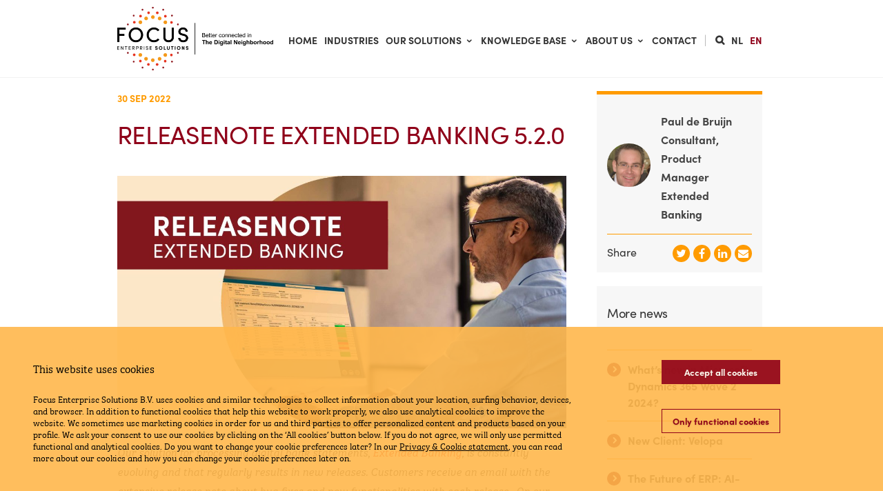

--- FILE ---
content_type: text/html; charset=UTF-8
request_url: https://www.focus-solutions.nl/en/nieuws/releasenote-extended-banking-5-2-0/
body_size: 23009
content:
<!DOCTYPE html>
<!--[if IE 7]>
<html class="ie ie7" lang="en-US">
<![endif]-->
<!--[if IE 8]>
<html class="ie ie8" lang="en-US">
<![endif]-->
<!--[if !(IE 7) | !(IE 8)  ]><!-->
<html lang="en-US">
<!--<![endif]-->
<head>

	<!-- Basic Page Needs
  ================================================== -->
	<meta charset="UTF-8">

	<!-- Mobile Specific Metas
	================================================== -->
			<meta name="viewport" content="width=device-width, initial-scale=1, maximum-scale=1">
		
	
		

	<meta name='robots' content='index, follow, max-image-preview:large, max-snippet:-1, max-video-preview:-1' />

	<!-- This site is optimized with the Yoast SEO plugin v26.8 - https://yoast.com/product/yoast-seo-wordpress/ -->
	<title>Releasenote Extended Banking 5.2.0 - Focus Enterprise Solutions</title>
	<meta name="description" content="Discover new functionalities in Extended Banking, the solution for processing bank statements in Dynamics 365. Read the releasenote here." />
	<link rel="canonical" href="https://www.focus-solutions.nl/en/nieuws/releasenote-extended-banking-5-2-0/" />
	<meta property="og:locale" content="en_US" />
	<meta property="og:type" content="article" />
	<meta property="og:title" content="Releasenote Extended Banking 5.2.0 - Focus Enterprise Solutions" />
	<meta property="og:description" content="Discover new functionalities in Extended Banking, the solution for processing bank statements in Dynamics 365. Read the releasenote here." />
	<meta property="og:url" content="https://www.focus-solutions.nl/en/nieuws/releasenote-extended-banking-5-2-0/" />
	<meta property="og:site_name" content="Focus Enterprise Solutions" />
	<meta property="article:published_time" content="2022-09-30T08:36:37+00:00" />
	<meta property="article:modified_time" content="2023-03-03T09:41:36+00:00" />
	<meta property="og:image" content="https://www.focus-solutions.nl/wp-content/uploads/2022/09/Focus-Releasenote-Extended-Banking.jpg" />
	<meta property="og:image:width" content="1920" />
	<meta property="og:image:height" content="1080" />
	<meta property="og:image:type" content="image/jpeg" />
	<meta name="author" content="Petra Schutte" />
	<meta name="twitter:card" content="summary_large_image" />
	<meta name="twitter:label1" content="Written by" />
	<meta name="twitter:data1" content="Petra Schutte" />
	<meta name="twitter:label2" content="Est. reading time" />
	<meta name="twitter:data2" content="5 minutes" />
	<script type="application/ld+json" class="yoast-schema-graph">{"@context":"https://schema.org","@graph":[{"@type":"Article","@id":"https://www.focus-solutions.nl/en/nieuws/releasenote-extended-banking-5-2-0/#article","isPartOf":{"@id":"https://www.focus-solutions.nl/en/nieuws/releasenote-extended-banking-5-2-0/"},"author":{"name":"Petra Schutte","@id":"https://www.focus-solutions.nl/en/#/schema/person/151e7b13b9e8079fa7300651587692c7"},"headline":"Releasenote Extended Banking 5.2.0","datePublished":"2022-09-30T08:36:37+00:00","dateModified":"2023-03-03T09:41:36+00:00","mainEntityOfPage":{"@id":"https://www.focus-solutions.nl/en/nieuws/releasenote-extended-banking-5-2-0/"},"wordCount":804,"image":{"@id":"https://www.focus-solutions.nl/en/nieuws/releasenote-extended-banking-5-2-0/#primaryimage"},"thumbnailUrl":"https://www.focus-solutions.nl/wp-content/uploads/2023/06/Extended-Banking-Releasenote-wat-is-er-nieuw.jpg","articleSection":["Blog","Extended Banking","Extended Banking","Releasenote Extended Banking","Releasenote Extended Banking"],"inLanguage":"en-US"},{"@type":"WebPage","@id":"https://www.focus-solutions.nl/en/nieuws/releasenote-extended-banking-5-2-0/","url":"https://www.focus-solutions.nl/en/nieuws/releasenote-extended-banking-5-2-0/","name":"Releasenote Extended Banking 5.2.0 - Focus Enterprise Solutions","isPartOf":{"@id":"https://www.focus-solutions.nl/en/#website"},"primaryImageOfPage":{"@id":"https://www.focus-solutions.nl/en/nieuws/releasenote-extended-banking-5-2-0/#primaryimage"},"image":{"@id":"https://www.focus-solutions.nl/en/nieuws/releasenote-extended-banking-5-2-0/#primaryimage"},"thumbnailUrl":"https://www.focus-solutions.nl/wp-content/uploads/2023/06/Extended-Banking-Releasenote-wat-is-er-nieuw.jpg","datePublished":"2022-09-30T08:36:37+00:00","dateModified":"2023-03-03T09:41:36+00:00","author":{"@id":"https://www.focus-solutions.nl/en/#/schema/person/151e7b13b9e8079fa7300651587692c7"},"description":"Discover new functionalities in Extended Banking, the solution for processing bank statements in Dynamics 365. Read the releasenote here.","breadcrumb":{"@id":"https://www.focus-solutions.nl/en/nieuws/releasenote-extended-banking-5-2-0/#breadcrumb"},"inLanguage":"en-US","potentialAction":[{"@type":"ReadAction","target":["https://www.focus-solutions.nl/en/nieuws/releasenote-extended-banking-5-2-0/"]}]},{"@type":"ImageObject","inLanguage":"en-US","@id":"https://www.focus-solutions.nl/en/nieuws/releasenote-extended-banking-5-2-0/#primaryimage","url":"https://www.focus-solutions.nl/wp-content/uploads/2023/06/Extended-Banking-Releasenote-wat-is-er-nieuw.jpg","contentUrl":"https://www.focus-solutions.nl/wp-content/uploads/2023/06/Extended-Banking-Releasenote-wat-is-er-nieuw.jpg","width":1920,"height":1080},{"@type":"BreadcrumbList","@id":"https://www.focus-solutions.nl/en/nieuws/releasenote-extended-banking-5-2-0/#breadcrumb","itemListElement":[{"@type":"ListItem","position":1,"name":"Home","item":"https://www.focus-solutions.nl/en/home/"},{"@type":"ListItem","position":2,"name":"News","item":"https://www.focus-solutions.nl/en/news/"},{"@type":"ListItem","position":3,"name":"Uncategorized","item":"https://www.focus-solutions.nl/en/nieuws/cat/uncategorized/"},{"@type":"ListItem","position":4,"name":"Releasenote Extended Banking 5.2.0"}]},{"@type":"WebSite","@id":"https://www.focus-solutions.nl/en/#website","url":"https://www.focus-solutions.nl/en/","name":"Focus Enterprise Solutions","description":"a Broad Horizon company","potentialAction":[{"@type":"SearchAction","target":{"@type":"EntryPoint","urlTemplate":"https://www.focus-solutions.nl/en/?s={search_term_string}"},"query-input":{"@type":"PropertyValueSpecification","valueRequired":true,"valueName":"search_term_string"}}],"inLanguage":"en-US"},{"@type":"Person","@id":"https://www.focus-solutions.nl/en/#/schema/person/151e7b13b9e8079fa7300651587692c7","name":"Petra Schutte","image":{"@type":"ImageObject","inLanguage":"en-US","@id":"https://www.focus-solutions.nl/en/#/schema/person/image/","url":"https://secure.gravatar.com/avatar/9360278e7916c2b7e695811555cf2b66174e10a2a2999bed619d2cd894c7a2ed?s=96&d=mm&r=g","contentUrl":"https://secure.gravatar.com/avatar/9360278e7916c2b7e695811555cf2b66174e10a2a2999bed619d2cd894c7a2ed?s=96&d=mm&r=g","caption":"Petra Schutte"}}]}</script>
	<!-- / Yoast SEO plugin. -->


<link rel='dns-prefetch' href='//use.typekit.net' />
<link rel='dns-prefetch' href='//fonts.googleapis.com' />
<link rel="alternate" type="application/rss+xml" title="Focus Enterprise Solutions &raquo; Feed" href="https://www.focus-solutions.nl/en/feed/" />
<link rel="alternate" type="application/rss+xml" title="Focus Enterprise Solutions &raquo; Comments Feed" href="https://www.focus-solutions.nl/en/comments/feed/" />
<link rel="alternate" title="oEmbed (JSON)" type="application/json+oembed" href="https://www.focus-solutions.nl/en/wp-json/oembed/1.0/embed?url=https%3A%2F%2Fwww.focus-solutions.nl%2Fen%2Fnieuws%2Freleasenote-extended-banking-5-2-0%2F" />
<link rel="alternate" title="oEmbed (XML)" type="text/xml+oembed" href="https://www.focus-solutions.nl/en/wp-json/oembed/1.0/embed?url=https%3A%2F%2Fwww.focus-solutions.nl%2Fen%2Fnieuws%2Freleasenote-extended-banking-5-2-0%2F&#038;format=xml" />
<meta name="generator" content="Tracking powered by iSide Cookie Banner" />
<script type="text/javascript">var isideCB = { "gaLoaded":false, "gtmActivated":false, "acceptedCookies":false, "type": "advanced" };window.dataLayer = window.dataLayer || []; function iside_gtag(){dataLayer.push(arguments);}</script>
<style id='wp-img-auto-sizes-contain-inline-css' type='text/css'>
img:is([sizes=auto i],[sizes^="auto," i]){contain-intrinsic-size:3000px 1500px}
/*# sourceURL=wp-img-auto-sizes-contain-inline-css */
</style>
<style id='wp-emoji-styles-inline-css' type='text/css'>

	img.wp-smiley, img.emoji {
		display: inline !important;
		border: none !important;
		box-shadow: none !important;
		height: 1em !important;
		width: 1em !important;
		margin: 0 0.07em !important;
		vertical-align: -0.1em !important;
		background: none !important;
		padding: 0 !important;
	}
/*# sourceURL=wp-emoji-styles-inline-css */
</style>
<link rel='stylesheet' id='wp-block-library-css' href='https://www.focus-solutions.nl/wp-includes/css/dist/block-library/style.min.css?ver=6.9' type='text/css' media='all' />
<style id='wp-block-heading-inline-css' type='text/css'>
h1:where(.wp-block-heading).has-background,h2:where(.wp-block-heading).has-background,h3:where(.wp-block-heading).has-background,h4:where(.wp-block-heading).has-background,h5:where(.wp-block-heading).has-background,h6:where(.wp-block-heading).has-background{padding:1.25em 2.375em}h1.has-text-align-left[style*=writing-mode]:where([style*=vertical-lr]),h1.has-text-align-right[style*=writing-mode]:where([style*=vertical-rl]),h2.has-text-align-left[style*=writing-mode]:where([style*=vertical-lr]),h2.has-text-align-right[style*=writing-mode]:where([style*=vertical-rl]),h3.has-text-align-left[style*=writing-mode]:where([style*=vertical-lr]),h3.has-text-align-right[style*=writing-mode]:where([style*=vertical-rl]),h4.has-text-align-left[style*=writing-mode]:where([style*=vertical-lr]),h4.has-text-align-right[style*=writing-mode]:where([style*=vertical-rl]),h5.has-text-align-left[style*=writing-mode]:where([style*=vertical-lr]),h5.has-text-align-right[style*=writing-mode]:where([style*=vertical-rl]),h6.has-text-align-left[style*=writing-mode]:where([style*=vertical-lr]),h6.has-text-align-right[style*=writing-mode]:where([style*=vertical-rl]){rotate:180deg}
/*# sourceURL=https://www.focus-solutions.nl/wp-includes/blocks/heading/style.min.css */
</style>
<style id='wp-block-image-inline-css' type='text/css'>
.wp-block-image>a,.wp-block-image>figure>a{display:inline-block}.wp-block-image img{box-sizing:border-box;height:auto;max-width:100%;vertical-align:bottom}@media not (prefers-reduced-motion){.wp-block-image img.hide{visibility:hidden}.wp-block-image img.show{animation:show-content-image .4s}}.wp-block-image[style*=border-radius] img,.wp-block-image[style*=border-radius]>a{border-radius:inherit}.wp-block-image.has-custom-border img{box-sizing:border-box}.wp-block-image.aligncenter{text-align:center}.wp-block-image.alignfull>a,.wp-block-image.alignwide>a{width:100%}.wp-block-image.alignfull img,.wp-block-image.alignwide img{height:auto;width:100%}.wp-block-image .aligncenter,.wp-block-image .alignleft,.wp-block-image .alignright,.wp-block-image.aligncenter,.wp-block-image.alignleft,.wp-block-image.alignright{display:table}.wp-block-image .aligncenter>figcaption,.wp-block-image .alignleft>figcaption,.wp-block-image .alignright>figcaption,.wp-block-image.aligncenter>figcaption,.wp-block-image.alignleft>figcaption,.wp-block-image.alignright>figcaption{caption-side:bottom;display:table-caption}.wp-block-image .alignleft{float:left;margin:.5em 1em .5em 0}.wp-block-image .alignright{float:right;margin:.5em 0 .5em 1em}.wp-block-image .aligncenter{margin-left:auto;margin-right:auto}.wp-block-image :where(figcaption){margin-bottom:1em;margin-top:.5em}.wp-block-image.is-style-circle-mask img{border-radius:9999px}@supports ((-webkit-mask-image:none) or (mask-image:none)) or (-webkit-mask-image:none){.wp-block-image.is-style-circle-mask img{border-radius:0;-webkit-mask-image:url('data:image/svg+xml;utf8,<svg viewBox="0 0 100 100" xmlns="http://www.w3.org/2000/svg"><circle cx="50" cy="50" r="50"/></svg>');mask-image:url('data:image/svg+xml;utf8,<svg viewBox="0 0 100 100" xmlns="http://www.w3.org/2000/svg"><circle cx="50" cy="50" r="50"/></svg>');mask-mode:alpha;-webkit-mask-position:center;mask-position:center;-webkit-mask-repeat:no-repeat;mask-repeat:no-repeat;-webkit-mask-size:contain;mask-size:contain}}:root :where(.wp-block-image.is-style-rounded img,.wp-block-image .is-style-rounded img){border-radius:9999px}.wp-block-image figure{margin:0}.wp-lightbox-container{display:flex;flex-direction:column;position:relative}.wp-lightbox-container img{cursor:zoom-in}.wp-lightbox-container img:hover+button{opacity:1}.wp-lightbox-container button{align-items:center;backdrop-filter:blur(16px) saturate(180%);background-color:#5a5a5a40;border:none;border-radius:4px;cursor:zoom-in;display:flex;height:20px;justify-content:center;opacity:0;padding:0;position:absolute;right:16px;text-align:center;top:16px;width:20px;z-index:100}@media not (prefers-reduced-motion){.wp-lightbox-container button{transition:opacity .2s ease}}.wp-lightbox-container button:focus-visible{outline:3px auto #5a5a5a40;outline:3px auto -webkit-focus-ring-color;outline-offset:3px}.wp-lightbox-container button:hover{cursor:pointer;opacity:1}.wp-lightbox-container button:focus{opacity:1}.wp-lightbox-container button:focus,.wp-lightbox-container button:hover,.wp-lightbox-container button:not(:hover):not(:active):not(.has-background){background-color:#5a5a5a40;border:none}.wp-lightbox-overlay{box-sizing:border-box;cursor:zoom-out;height:100vh;left:0;overflow:hidden;position:fixed;top:0;visibility:hidden;width:100%;z-index:100000}.wp-lightbox-overlay .close-button{align-items:center;cursor:pointer;display:flex;justify-content:center;min-height:40px;min-width:40px;padding:0;position:absolute;right:calc(env(safe-area-inset-right) + 16px);top:calc(env(safe-area-inset-top) + 16px);z-index:5000000}.wp-lightbox-overlay .close-button:focus,.wp-lightbox-overlay .close-button:hover,.wp-lightbox-overlay .close-button:not(:hover):not(:active):not(.has-background){background:none;border:none}.wp-lightbox-overlay .lightbox-image-container{height:var(--wp--lightbox-container-height);left:50%;overflow:hidden;position:absolute;top:50%;transform:translate(-50%,-50%);transform-origin:top left;width:var(--wp--lightbox-container-width);z-index:9999999999}.wp-lightbox-overlay .wp-block-image{align-items:center;box-sizing:border-box;display:flex;height:100%;justify-content:center;margin:0;position:relative;transform-origin:0 0;width:100%;z-index:3000000}.wp-lightbox-overlay .wp-block-image img{height:var(--wp--lightbox-image-height);min-height:var(--wp--lightbox-image-height);min-width:var(--wp--lightbox-image-width);width:var(--wp--lightbox-image-width)}.wp-lightbox-overlay .wp-block-image figcaption{display:none}.wp-lightbox-overlay button{background:none;border:none}.wp-lightbox-overlay .scrim{background-color:#fff;height:100%;opacity:.9;position:absolute;width:100%;z-index:2000000}.wp-lightbox-overlay.active{visibility:visible}@media not (prefers-reduced-motion){.wp-lightbox-overlay.active{animation:turn-on-visibility .25s both}.wp-lightbox-overlay.active img{animation:turn-on-visibility .35s both}.wp-lightbox-overlay.show-closing-animation:not(.active){animation:turn-off-visibility .35s both}.wp-lightbox-overlay.show-closing-animation:not(.active) img{animation:turn-off-visibility .25s both}.wp-lightbox-overlay.zoom.active{animation:none;opacity:1;visibility:visible}.wp-lightbox-overlay.zoom.active .lightbox-image-container{animation:lightbox-zoom-in .4s}.wp-lightbox-overlay.zoom.active .lightbox-image-container img{animation:none}.wp-lightbox-overlay.zoom.active .scrim{animation:turn-on-visibility .4s forwards}.wp-lightbox-overlay.zoom.show-closing-animation:not(.active){animation:none}.wp-lightbox-overlay.zoom.show-closing-animation:not(.active) .lightbox-image-container{animation:lightbox-zoom-out .4s}.wp-lightbox-overlay.zoom.show-closing-animation:not(.active) .lightbox-image-container img{animation:none}.wp-lightbox-overlay.zoom.show-closing-animation:not(.active) .scrim{animation:turn-off-visibility .4s forwards}}@keyframes show-content-image{0%{visibility:hidden}99%{visibility:hidden}to{visibility:visible}}@keyframes turn-on-visibility{0%{opacity:0}to{opacity:1}}@keyframes turn-off-visibility{0%{opacity:1;visibility:visible}99%{opacity:0;visibility:visible}to{opacity:0;visibility:hidden}}@keyframes lightbox-zoom-in{0%{transform:translate(calc((-100vw + var(--wp--lightbox-scrollbar-width))/2 + var(--wp--lightbox-initial-left-position)),calc(-50vh + var(--wp--lightbox-initial-top-position))) scale(var(--wp--lightbox-scale))}to{transform:translate(-50%,-50%) scale(1)}}@keyframes lightbox-zoom-out{0%{transform:translate(-50%,-50%) scale(1);visibility:visible}99%{visibility:visible}to{transform:translate(calc((-100vw + var(--wp--lightbox-scrollbar-width))/2 + var(--wp--lightbox-initial-left-position)),calc(-50vh + var(--wp--lightbox-initial-top-position))) scale(var(--wp--lightbox-scale));visibility:hidden}}
/*# sourceURL=https://www.focus-solutions.nl/wp-includes/blocks/image/style.min.css */
</style>
<style id='wp-block-latest-posts-inline-css' type='text/css'>
.wp-block-latest-posts{box-sizing:border-box}.wp-block-latest-posts.alignleft{margin-right:2em}.wp-block-latest-posts.alignright{margin-left:2em}.wp-block-latest-posts.wp-block-latest-posts__list{list-style:none}.wp-block-latest-posts.wp-block-latest-posts__list li{clear:both;overflow-wrap:break-word}.wp-block-latest-posts.is-grid{display:flex;flex-wrap:wrap}.wp-block-latest-posts.is-grid li{margin:0 1.25em 1.25em 0;width:100%}@media (min-width:600px){.wp-block-latest-posts.columns-2 li{width:calc(50% - .625em)}.wp-block-latest-posts.columns-2 li:nth-child(2n){margin-right:0}.wp-block-latest-posts.columns-3 li{width:calc(33.33333% - .83333em)}.wp-block-latest-posts.columns-3 li:nth-child(3n){margin-right:0}.wp-block-latest-posts.columns-4 li{width:calc(25% - .9375em)}.wp-block-latest-posts.columns-4 li:nth-child(4n){margin-right:0}.wp-block-latest-posts.columns-5 li{width:calc(20% - 1em)}.wp-block-latest-posts.columns-5 li:nth-child(5n){margin-right:0}.wp-block-latest-posts.columns-6 li{width:calc(16.66667% - 1.04167em)}.wp-block-latest-posts.columns-6 li:nth-child(6n){margin-right:0}}:root :where(.wp-block-latest-posts.is-grid){padding:0}:root :where(.wp-block-latest-posts.wp-block-latest-posts__list){padding-left:0}.wp-block-latest-posts__post-author,.wp-block-latest-posts__post-date{display:block;font-size:.8125em}.wp-block-latest-posts__post-excerpt,.wp-block-latest-posts__post-full-content{margin-bottom:1em;margin-top:.5em}.wp-block-latest-posts__featured-image a{display:inline-block}.wp-block-latest-posts__featured-image img{height:auto;max-width:100%;width:auto}.wp-block-latest-posts__featured-image.alignleft{float:left;margin-right:1em}.wp-block-latest-posts__featured-image.alignright{float:right;margin-left:1em}.wp-block-latest-posts__featured-image.aligncenter{margin-bottom:1em;text-align:center}
/*# sourceURL=https://www.focus-solutions.nl/wp-includes/blocks/latest-posts/style.min.css */
</style>
<style id='wp-block-group-inline-css' type='text/css'>
.wp-block-group{box-sizing:border-box}:where(.wp-block-group.wp-block-group-is-layout-constrained){position:relative}
/*# sourceURL=https://www.focus-solutions.nl/wp-includes/blocks/group/style.min.css */
</style>
<style id='wp-block-paragraph-inline-css' type='text/css'>
.is-small-text{font-size:.875em}.is-regular-text{font-size:1em}.is-large-text{font-size:2.25em}.is-larger-text{font-size:3em}.has-drop-cap:not(:focus):first-letter{float:left;font-size:8.4em;font-style:normal;font-weight:100;line-height:.68;margin:.05em .1em 0 0;text-transform:uppercase}body.rtl .has-drop-cap:not(:focus):first-letter{float:none;margin-left:.1em}p.has-drop-cap.has-background{overflow:hidden}:root :where(p.has-background){padding:1.25em 2.375em}:where(p.has-text-color:not(.has-link-color)) a{color:inherit}p.has-text-align-left[style*="writing-mode:vertical-lr"],p.has-text-align-right[style*="writing-mode:vertical-rl"]{rotate:180deg}
/*# sourceURL=https://www.focus-solutions.nl/wp-includes/blocks/paragraph/style.min.css */
</style>
<style id='wp-block-social-links-inline-css' type='text/css'>
.wp-block-social-links{background:none;box-sizing:border-box;margin-left:0;padding-left:0;padding-right:0;text-indent:0}.wp-block-social-links .wp-social-link a,.wp-block-social-links .wp-social-link a:hover{border-bottom:0;box-shadow:none;text-decoration:none}.wp-block-social-links .wp-social-link svg{height:1em;width:1em}.wp-block-social-links .wp-social-link span:not(.screen-reader-text){font-size:.65em;margin-left:.5em;margin-right:.5em}.wp-block-social-links.has-small-icon-size{font-size:16px}.wp-block-social-links,.wp-block-social-links.has-normal-icon-size{font-size:24px}.wp-block-social-links.has-large-icon-size{font-size:36px}.wp-block-social-links.has-huge-icon-size{font-size:48px}.wp-block-social-links.aligncenter{display:flex;justify-content:center}.wp-block-social-links.alignright{justify-content:flex-end}.wp-block-social-link{border-radius:9999px;display:block}@media not (prefers-reduced-motion){.wp-block-social-link{transition:transform .1s ease}}.wp-block-social-link{height:auto}.wp-block-social-link a{align-items:center;display:flex;line-height:0}.wp-block-social-link:hover{transform:scale(1.1)}.wp-block-social-links .wp-block-social-link.wp-social-link{display:inline-block;margin:0;padding:0}.wp-block-social-links .wp-block-social-link.wp-social-link .wp-block-social-link-anchor,.wp-block-social-links .wp-block-social-link.wp-social-link .wp-block-social-link-anchor svg,.wp-block-social-links .wp-block-social-link.wp-social-link .wp-block-social-link-anchor:active,.wp-block-social-links .wp-block-social-link.wp-social-link .wp-block-social-link-anchor:hover,.wp-block-social-links .wp-block-social-link.wp-social-link .wp-block-social-link-anchor:visited{color:currentColor;fill:currentColor}:where(.wp-block-social-links:not(.is-style-logos-only)) .wp-social-link{background-color:#f0f0f0;color:#444}:where(.wp-block-social-links:not(.is-style-logos-only)) .wp-social-link-amazon{background-color:#f90;color:#fff}:where(.wp-block-social-links:not(.is-style-logos-only)) .wp-social-link-bandcamp{background-color:#1ea0c3;color:#fff}:where(.wp-block-social-links:not(.is-style-logos-only)) .wp-social-link-behance{background-color:#0757fe;color:#fff}:where(.wp-block-social-links:not(.is-style-logos-only)) .wp-social-link-bluesky{background-color:#0a7aff;color:#fff}:where(.wp-block-social-links:not(.is-style-logos-only)) .wp-social-link-codepen{background-color:#1e1f26;color:#fff}:where(.wp-block-social-links:not(.is-style-logos-only)) .wp-social-link-deviantart{background-color:#02e49b;color:#fff}:where(.wp-block-social-links:not(.is-style-logos-only)) .wp-social-link-discord{background-color:#5865f2;color:#fff}:where(.wp-block-social-links:not(.is-style-logos-only)) .wp-social-link-dribbble{background-color:#e94c89;color:#fff}:where(.wp-block-social-links:not(.is-style-logos-only)) .wp-social-link-dropbox{background-color:#4280ff;color:#fff}:where(.wp-block-social-links:not(.is-style-logos-only)) .wp-social-link-etsy{background-color:#f45800;color:#fff}:where(.wp-block-social-links:not(.is-style-logos-only)) .wp-social-link-facebook{background-color:#0866ff;color:#fff}:where(.wp-block-social-links:not(.is-style-logos-only)) .wp-social-link-fivehundredpx{background-color:#000;color:#fff}:where(.wp-block-social-links:not(.is-style-logos-only)) .wp-social-link-flickr{background-color:#0461dd;color:#fff}:where(.wp-block-social-links:not(.is-style-logos-only)) .wp-social-link-foursquare{background-color:#e65678;color:#fff}:where(.wp-block-social-links:not(.is-style-logos-only)) .wp-social-link-github{background-color:#24292d;color:#fff}:where(.wp-block-social-links:not(.is-style-logos-only)) .wp-social-link-goodreads{background-color:#eceadd;color:#382110}:where(.wp-block-social-links:not(.is-style-logos-only)) .wp-social-link-google{background-color:#ea4434;color:#fff}:where(.wp-block-social-links:not(.is-style-logos-only)) .wp-social-link-gravatar{background-color:#1d4fc4;color:#fff}:where(.wp-block-social-links:not(.is-style-logos-only)) .wp-social-link-instagram{background-color:#f00075;color:#fff}:where(.wp-block-social-links:not(.is-style-logos-only)) .wp-social-link-lastfm{background-color:#e21b24;color:#fff}:where(.wp-block-social-links:not(.is-style-logos-only)) .wp-social-link-linkedin{background-color:#0d66c2;color:#fff}:where(.wp-block-social-links:not(.is-style-logos-only)) .wp-social-link-mastodon{background-color:#3288d4;color:#fff}:where(.wp-block-social-links:not(.is-style-logos-only)) .wp-social-link-medium{background-color:#000;color:#fff}:where(.wp-block-social-links:not(.is-style-logos-only)) .wp-social-link-meetup{background-color:#f6405f;color:#fff}:where(.wp-block-social-links:not(.is-style-logos-only)) .wp-social-link-patreon{background-color:#000;color:#fff}:where(.wp-block-social-links:not(.is-style-logos-only)) .wp-social-link-pinterest{background-color:#e60122;color:#fff}:where(.wp-block-social-links:not(.is-style-logos-only)) .wp-social-link-pocket{background-color:#ef4155;color:#fff}:where(.wp-block-social-links:not(.is-style-logos-only)) .wp-social-link-reddit{background-color:#ff4500;color:#fff}:where(.wp-block-social-links:not(.is-style-logos-only)) .wp-social-link-skype{background-color:#0478d7;color:#fff}:where(.wp-block-social-links:not(.is-style-logos-only)) .wp-social-link-snapchat{background-color:#fefc00;color:#fff;stroke:#000}:where(.wp-block-social-links:not(.is-style-logos-only)) .wp-social-link-soundcloud{background-color:#ff5600;color:#fff}:where(.wp-block-social-links:not(.is-style-logos-only)) .wp-social-link-spotify{background-color:#1bd760;color:#fff}:where(.wp-block-social-links:not(.is-style-logos-only)) .wp-social-link-telegram{background-color:#2aabee;color:#fff}:where(.wp-block-social-links:not(.is-style-logos-only)) .wp-social-link-threads{background-color:#000;color:#fff}:where(.wp-block-social-links:not(.is-style-logos-only)) .wp-social-link-tiktok{background-color:#000;color:#fff}:where(.wp-block-social-links:not(.is-style-logos-only)) .wp-social-link-tumblr{background-color:#011835;color:#fff}:where(.wp-block-social-links:not(.is-style-logos-only)) .wp-social-link-twitch{background-color:#6440a4;color:#fff}:where(.wp-block-social-links:not(.is-style-logos-only)) .wp-social-link-twitter{background-color:#1da1f2;color:#fff}:where(.wp-block-social-links:not(.is-style-logos-only)) .wp-social-link-vimeo{background-color:#1eb7ea;color:#fff}:where(.wp-block-social-links:not(.is-style-logos-only)) .wp-social-link-vk{background-color:#4680c2;color:#fff}:where(.wp-block-social-links:not(.is-style-logos-only)) .wp-social-link-wordpress{background-color:#3499cd;color:#fff}:where(.wp-block-social-links:not(.is-style-logos-only)) .wp-social-link-whatsapp{background-color:#25d366;color:#fff}:where(.wp-block-social-links:not(.is-style-logos-only)) .wp-social-link-x{background-color:#000;color:#fff}:where(.wp-block-social-links:not(.is-style-logos-only)) .wp-social-link-yelp{background-color:#d32422;color:#fff}:where(.wp-block-social-links:not(.is-style-logos-only)) .wp-social-link-youtube{background-color:red;color:#fff}:where(.wp-block-social-links.is-style-logos-only) .wp-social-link{background:none}:where(.wp-block-social-links.is-style-logos-only) .wp-social-link svg{height:1.25em;width:1.25em}:where(.wp-block-social-links.is-style-logos-only) .wp-social-link-amazon{color:#f90}:where(.wp-block-social-links.is-style-logos-only) .wp-social-link-bandcamp{color:#1ea0c3}:where(.wp-block-social-links.is-style-logos-only) .wp-social-link-behance{color:#0757fe}:where(.wp-block-social-links.is-style-logos-only) .wp-social-link-bluesky{color:#0a7aff}:where(.wp-block-social-links.is-style-logos-only) .wp-social-link-codepen{color:#1e1f26}:where(.wp-block-social-links.is-style-logos-only) .wp-social-link-deviantart{color:#02e49b}:where(.wp-block-social-links.is-style-logos-only) .wp-social-link-discord{color:#5865f2}:where(.wp-block-social-links.is-style-logos-only) .wp-social-link-dribbble{color:#e94c89}:where(.wp-block-social-links.is-style-logos-only) .wp-social-link-dropbox{color:#4280ff}:where(.wp-block-social-links.is-style-logos-only) .wp-social-link-etsy{color:#f45800}:where(.wp-block-social-links.is-style-logos-only) .wp-social-link-facebook{color:#0866ff}:where(.wp-block-social-links.is-style-logos-only) .wp-social-link-fivehundredpx{color:#000}:where(.wp-block-social-links.is-style-logos-only) .wp-social-link-flickr{color:#0461dd}:where(.wp-block-social-links.is-style-logos-only) .wp-social-link-foursquare{color:#e65678}:where(.wp-block-social-links.is-style-logos-only) .wp-social-link-github{color:#24292d}:where(.wp-block-social-links.is-style-logos-only) .wp-social-link-goodreads{color:#382110}:where(.wp-block-social-links.is-style-logos-only) .wp-social-link-google{color:#ea4434}:where(.wp-block-social-links.is-style-logos-only) .wp-social-link-gravatar{color:#1d4fc4}:where(.wp-block-social-links.is-style-logos-only) .wp-social-link-instagram{color:#f00075}:where(.wp-block-social-links.is-style-logos-only) .wp-social-link-lastfm{color:#e21b24}:where(.wp-block-social-links.is-style-logos-only) .wp-social-link-linkedin{color:#0d66c2}:where(.wp-block-social-links.is-style-logos-only) .wp-social-link-mastodon{color:#3288d4}:where(.wp-block-social-links.is-style-logos-only) .wp-social-link-medium{color:#000}:where(.wp-block-social-links.is-style-logos-only) .wp-social-link-meetup{color:#f6405f}:where(.wp-block-social-links.is-style-logos-only) .wp-social-link-patreon{color:#000}:where(.wp-block-social-links.is-style-logos-only) .wp-social-link-pinterest{color:#e60122}:where(.wp-block-social-links.is-style-logos-only) .wp-social-link-pocket{color:#ef4155}:where(.wp-block-social-links.is-style-logos-only) .wp-social-link-reddit{color:#ff4500}:where(.wp-block-social-links.is-style-logos-only) .wp-social-link-skype{color:#0478d7}:where(.wp-block-social-links.is-style-logos-only) .wp-social-link-snapchat{color:#fff;stroke:#000}:where(.wp-block-social-links.is-style-logos-only) .wp-social-link-soundcloud{color:#ff5600}:where(.wp-block-social-links.is-style-logos-only) .wp-social-link-spotify{color:#1bd760}:where(.wp-block-social-links.is-style-logos-only) .wp-social-link-telegram{color:#2aabee}:where(.wp-block-social-links.is-style-logos-only) .wp-social-link-threads{color:#000}:where(.wp-block-social-links.is-style-logos-only) .wp-social-link-tiktok{color:#000}:where(.wp-block-social-links.is-style-logos-only) .wp-social-link-tumblr{color:#011835}:where(.wp-block-social-links.is-style-logos-only) .wp-social-link-twitch{color:#6440a4}:where(.wp-block-social-links.is-style-logos-only) .wp-social-link-twitter{color:#1da1f2}:where(.wp-block-social-links.is-style-logos-only) .wp-social-link-vimeo{color:#1eb7ea}:where(.wp-block-social-links.is-style-logos-only) .wp-social-link-vk{color:#4680c2}:where(.wp-block-social-links.is-style-logos-only) .wp-social-link-whatsapp{color:#25d366}:where(.wp-block-social-links.is-style-logos-only) .wp-social-link-wordpress{color:#3499cd}:where(.wp-block-social-links.is-style-logos-only) .wp-social-link-x{color:#000}:where(.wp-block-social-links.is-style-logos-only) .wp-social-link-yelp{color:#d32422}:where(.wp-block-social-links.is-style-logos-only) .wp-social-link-youtube{color:red}.wp-block-social-links.is-style-pill-shape .wp-social-link{width:auto}:root :where(.wp-block-social-links .wp-social-link a){padding:.25em}:root :where(.wp-block-social-links.is-style-logos-only .wp-social-link a){padding:0}:root :where(.wp-block-social-links.is-style-pill-shape .wp-social-link a){padding-left:.6666666667em;padding-right:.6666666667em}.wp-block-social-links:not(.has-icon-color):not(.has-icon-background-color) .wp-social-link-snapchat .wp-block-social-link-label{color:#000}
/*# sourceURL=https://www.focus-solutions.nl/wp-includes/blocks/social-links/style.min.css */
</style>
<style id='wp-block-spacer-inline-css' type='text/css'>
.wp-block-spacer{clear:both}
/*# sourceURL=https://www.focus-solutions.nl/wp-includes/blocks/spacer/style.min.css */
</style>
<style id='global-styles-inline-css' type='text/css'>
:root{--wp--preset--aspect-ratio--square: 1;--wp--preset--aspect-ratio--4-3: 4/3;--wp--preset--aspect-ratio--3-4: 3/4;--wp--preset--aspect-ratio--3-2: 3/2;--wp--preset--aspect-ratio--2-3: 2/3;--wp--preset--aspect-ratio--16-9: 16/9;--wp--preset--aspect-ratio--9-16: 9/16;--wp--preset--color--black: #000000;--wp--preset--color--cyan-bluish-gray: #abb8c3;--wp--preset--color--white: #ffffff;--wp--preset--color--pale-pink: #f78da7;--wp--preset--color--vivid-red: #cf2e2e;--wp--preset--color--luminous-vivid-orange: #ff6900;--wp--preset--color--luminous-vivid-amber: #fcb900;--wp--preset--color--light-green-cyan: #7bdcb5;--wp--preset--color--vivid-green-cyan: #00d084;--wp--preset--color--pale-cyan-blue: #8ed1fc;--wp--preset--color--vivid-cyan-blue: #0693e3;--wp--preset--color--vivid-purple: #9b51e0;--wp--preset--gradient--vivid-cyan-blue-to-vivid-purple: linear-gradient(135deg,rgb(6,147,227) 0%,rgb(155,81,224) 100%);--wp--preset--gradient--light-green-cyan-to-vivid-green-cyan: linear-gradient(135deg,rgb(122,220,180) 0%,rgb(0,208,130) 100%);--wp--preset--gradient--luminous-vivid-amber-to-luminous-vivid-orange: linear-gradient(135deg,rgb(252,185,0) 0%,rgb(255,105,0) 100%);--wp--preset--gradient--luminous-vivid-orange-to-vivid-red: linear-gradient(135deg,rgb(255,105,0) 0%,rgb(207,46,46) 100%);--wp--preset--gradient--very-light-gray-to-cyan-bluish-gray: linear-gradient(135deg,rgb(238,238,238) 0%,rgb(169,184,195) 100%);--wp--preset--gradient--cool-to-warm-spectrum: linear-gradient(135deg,rgb(74,234,220) 0%,rgb(151,120,209) 20%,rgb(207,42,186) 40%,rgb(238,44,130) 60%,rgb(251,105,98) 80%,rgb(254,248,76) 100%);--wp--preset--gradient--blush-light-purple: linear-gradient(135deg,rgb(255,206,236) 0%,rgb(152,150,240) 100%);--wp--preset--gradient--blush-bordeaux: linear-gradient(135deg,rgb(254,205,165) 0%,rgb(254,45,45) 50%,rgb(107,0,62) 100%);--wp--preset--gradient--luminous-dusk: linear-gradient(135deg,rgb(255,203,112) 0%,rgb(199,81,192) 50%,rgb(65,88,208) 100%);--wp--preset--gradient--pale-ocean: linear-gradient(135deg,rgb(255,245,203) 0%,rgb(182,227,212) 50%,rgb(51,167,181) 100%);--wp--preset--gradient--electric-grass: linear-gradient(135deg,rgb(202,248,128) 0%,rgb(113,206,126) 100%);--wp--preset--gradient--midnight: linear-gradient(135deg,rgb(2,3,129) 0%,rgb(40,116,252) 100%);--wp--preset--font-size--small: 13px;--wp--preset--font-size--medium: 20px;--wp--preset--font-size--large: 36px;--wp--preset--font-size--x-large: 42px;--wp--preset--spacing--20: 0.44rem;--wp--preset--spacing--30: 0.67rem;--wp--preset--spacing--40: 1rem;--wp--preset--spacing--50: 1.5rem;--wp--preset--spacing--60: 2.25rem;--wp--preset--spacing--70: 3.38rem;--wp--preset--spacing--80: 5.06rem;--wp--preset--shadow--natural: 6px 6px 9px rgba(0, 0, 0, 0.2);--wp--preset--shadow--deep: 12px 12px 50px rgba(0, 0, 0, 0.4);--wp--preset--shadow--sharp: 6px 6px 0px rgba(0, 0, 0, 0.2);--wp--preset--shadow--outlined: 6px 6px 0px -3px rgb(255, 255, 255), 6px 6px rgb(0, 0, 0);--wp--preset--shadow--crisp: 6px 6px 0px rgb(0, 0, 0);}:where(.is-layout-flex){gap: 0.5em;}:where(.is-layout-grid){gap: 0.5em;}body .is-layout-flex{display: flex;}.is-layout-flex{flex-wrap: wrap;align-items: center;}.is-layout-flex > :is(*, div){margin: 0;}body .is-layout-grid{display: grid;}.is-layout-grid > :is(*, div){margin: 0;}:where(.wp-block-columns.is-layout-flex){gap: 2em;}:where(.wp-block-columns.is-layout-grid){gap: 2em;}:where(.wp-block-post-template.is-layout-flex){gap: 1.25em;}:where(.wp-block-post-template.is-layout-grid){gap: 1.25em;}.has-black-color{color: var(--wp--preset--color--black) !important;}.has-cyan-bluish-gray-color{color: var(--wp--preset--color--cyan-bluish-gray) !important;}.has-white-color{color: var(--wp--preset--color--white) !important;}.has-pale-pink-color{color: var(--wp--preset--color--pale-pink) !important;}.has-vivid-red-color{color: var(--wp--preset--color--vivid-red) !important;}.has-luminous-vivid-orange-color{color: var(--wp--preset--color--luminous-vivid-orange) !important;}.has-luminous-vivid-amber-color{color: var(--wp--preset--color--luminous-vivid-amber) !important;}.has-light-green-cyan-color{color: var(--wp--preset--color--light-green-cyan) !important;}.has-vivid-green-cyan-color{color: var(--wp--preset--color--vivid-green-cyan) !important;}.has-pale-cyan-blue-color{color: var(--wp--preset--color--pale-cyan-blue) !important;}.has-vivid-cyan-blue-color{color: var(--wp--preset--color--vivid-cyan-blue) !important;}.has-vivid-purple-color{color: var(--wp--preset--color--vivid-purple) !important;}.has-black-background-color{background-color: var(--wp--preset--color--black) !important;}.has-cyan-bluish-gray-background-color{background-color: var(--wp--preset--color--cyan-bluish-gray) !important;}.has-white-background-color{background-color: var(--wp--preset--color--white) !important;}.has-pale-pink-background-color{background-color: var(--wp--preset--color--pale-pink) !important;}.has-vivid-red-background-color{background-color: var(--wp--preset--color--vivid-red) !important;}.has-luminous-vivid-orange-background-color{background-color: var(--wp--preset--color--luminous-vivid-orange) !important;}.has-luminous-vivid-amber-background-color{background-color: var(--wp--preset--color--luminous-vivid-amber) !important;}.has-light-green-cyan-background-color{background-color: var(--wp--preset--color--light-green-cyan) !important;}.has-vivid-green-cyan-background-color{background-color: var(--wp--preset--color--vivid-green-cyan) !important;}.has-pale-cyan-blue-background-color{background-color: var(--wp--preset--color--pale-cyan-blue) !important;}.has-vivid-cyan-blue-background-color{background-color: var(--wp--preset--color--vivid-cyan-blue) !important;}.has-vivid-purple-background-color{background-color: var(--wp--preset--color--vivid-purple) !important;}.has-black-border-color{border-color: var(--wp--preset--color--black) !important;}.has-cyan-bluish-gray-border-color{border-color: var(--wp--preset--color--cyan-bluish-gray) !important;}.has-white-border-color{border-color: var(--wp--preset--color--white) !important;}.has-pale-pink-border-color{border-color: var(--wp--preset--color--pale-pink) !important;}.has-vivid-red-border-color{border-color: var(--wp--preset--color--vivid-red) !important;}.has-luminous-vivid-orange-border-color{border-color: var(--wp--preset--color--luminous-vivid-orange) !important;}.has-luminous-vivid-amber-border-color{border-color: var(--wp--preset--color--luminous-vivid-amber) !important;}.has-light-green-cyan-border-color{border-color: var(--wp--preset--color--light-green-cyan) !important;}.has-vivid-green-cyan-border-color{border-color: var(--wp--preset--color--vivid-green-cyan) !important;}.has-pale-cyan-blue-border-color{border-color: var(--wp--preset--color--pale-cyan-blue) !important;}.has-vivid-cyan-blue-border-color{border-color: var(--wp--preset--color--vivid-cyan-blue) !important;}.has-vivid-purple-border-color{border-color: var(--wp--preset--color--vivid-purple) !important;}.has-vivid-cyan-blue-to-vivid-purple-gradient-background{background: var(--wp--preset--gradient--vivid-cyan-blue-to-vivid-purple) !important;}.has-light-green-cyan-to-vivid-green-cyan-gradient-background{background: var(--wp--preset--gradient--light-green-cyan-to-vivid-green-cyan) !important;}.has-luminous-vivid-amber-to-luminous-vivid-orange-gradient-background{background: var(--wp--preset--gradient--luminous-vivid-amber-to-luminous-vivid-orange) !important;}.has-luminous-vivid-orange-to-vivid-red-gradient-background{background: var(--wp--preset--gradient--luminous-vivid-orange-to-vivid-red) !important;}.has-very-light-gray-to-cyan-bluish-gray-gradient-background{background: var(--wp--preset--gradient--very-light-gray-to-cyan-bluish-gray) !important;}.has-cool-to-warm-spectrum-gradient-background{background: var(--wp--preset--gradient--cool-to-warm-spectrum) !important;}.has-blush-light-purple-gradient-background{background: var(--wp--preset--gradient--blush-light-purple) !important;}.has-blush-bordeaux-gradient-background{background: var(--wp--preset--gradient--blush-bordeaux) !important;}.has-luminous-dusk-gradient-background{background: var(--wp--preset--gradient--luminous-dusk) !important;}.has-pale-ocean-gradient-background{background: var(--wp--preset--gradient--pale-ocean) !important;}.has-electric-grass-gradient-background{background: var(--wp--preset--gradient--electric-grass) !important;}.has-midnight-gradient-background{background: var(--wp--preset--gradient--midnight) !important;}.has-small-font-size{font-size: var(--wp--preset--font-size--small) !important;}.has-medium-font-size{font-size: var(--wp--preset--font-size--medium) !important;}.has-large-font-size{font-size: var(--wp--preset--font-size--large) !important;}.has-x-large-font-size{font-size: var(--wp--preset--font-size--x-large) !important;}
/*# sourceURL=global-styles-inline-css */
</style>

<style id='classic-theme-styles-inline-css' type='text/css'>
/*! This file is auto-generated */
.wp-block-button__link{color:#fff;background-color:#32373c;border-radius:9999px;box-shadow:none;text-decoration:none;padding:calc(.667em + 2px) calc(1.333em + 2px);font-size:1.125em}.wp-block-file__button{background:#32373c;color:#fff;text-decoration:none}
/*# sourceURL=/wp-includes/css/classic-themes.min.css */
</style>
<link rel='stylesheet' id='adobe-fonts-css' href='https://use.typekit.net/ptq1siq.css?ver=6.9' type='text/css' media='all' />
<link rel='stylesheet' id='boc-main-styles-css' href='https://www.focus-solutions.nl/wp-content/themes/fortuna/style.css?ver=6.9' type='text/css' media='all' />
<link rel='stylesheet' id='boc-child-styles-css' href='https://www.focus-solutions.nl/wp-content/themes/fortuna-child/style.css?ver=1.10202410' type='text/css' media='all' />
<link rel='stylesheet' id='boc-grid-css' href='https://www.focus-solutions.nl/wp-content/themes/fortuna/stylesheets/grid.css?ver=6.9' type='text/css' media='all' />
<link rel='stylesheet' id='boc-icon-css' href='https://www.focus-solutions.nl/wp-content/themes/fortuna/stylesheets/icons.css?ver=6.9' type='text/css' media='all' />
<link rel='stylesheet' id='js_composer_front-css' href='https://www.focus-solutions.nl/wp-content/plugins/js_composer/assets/css/js_composer.min.css?ver=8.7.2' type='text/css' media='all' />
<link rel='stylesheet' id='boc-animation-styles-css' href='https://www.focus-solutions.nl/wp-content/themes/fortuna/stylesheets/animations.css?ver=6.9' type='text/css' media='all' />
<style id='boc-animation-styles-inline-css' type='text/css'>

				#menu > ul > li > a {
					font-family: 'sofia-pro', Montserrat, Arial, Helvetica, sans-serif;
				}

				#menu > ul > li > a {
					font-weight: 700;
				}

				#menu > ul > li ul > li > a {
					font-family: 'sofia-pro', Montserrat, Arial, Helvetica, sans-serif;
				}

				h1, h2, h3, h4, h5, h6, .title, .heading_font, .counter-digit, .htabs a, .woocommerce-page div.product .woocommerce-tabs ul.tabs li {
					font-family: 'sofia-pro', Montserrat, Arial, Helvetica, sans-serif;
				}

				h1, h2, h3, h4, h5, h6, .title, .heading_font, .counter-digit, .htabs a, .woocommerce-page div.product .woocommerce-tabs ul.tabs li {
					text-transform: none;
				}

				body, .body_font, .body_font h1, .body_font h2, .body_font h3, .body_font h4, .body_font h5 {
					font-family: 'bree-serif', Arial, Helvetica, sans-serif;
				}

				body {
					font-weight: 100;
				}

				.button, a.button, button, input[type='submit'], input[type='reset'], input[type='button'] {
					font-family: 'sofia-pro', Arial, Helvetica, sans-serif;
				}

				.button, a.button, button, input[type='submit'], input[type='reset'], input[type='button'] {
					text-transform: uppercase;
				}

				.button, a.button, button, input[type='submit'], input[type='reset'], input[type='button'] {
					font-weight: 700;
				}

				.main_menu_underline_effect #menu > ul > li > a:after{ background-color: #ff9b00; }

				.custom_menu_1 #menu > ul > li div { border-top: 2px solid #8f0019; }

				.custom_menu_2 #menu > ul > li div { border-top: 2px solid #8f0019; }

				.custom_menu_3 #menu > ul > li div { border-top: 2px solid #8f0019;}
				.custom_menu_3 #menu > ul > li ul > li > a:hover { background-color: #8f0019;}

				.custom_menu_4 #menu > ul > li div { border-top: 2px solid #8f0019;}			
				.custom_menu_4 #menu > ul > li ul > li > a:hover { background-color: #8f0019;}
				
				.custom_menu_5 #menu > ul > li ul > li > a:hover { background-color: #8f0019;}
				.custom_menu_5 #menu > ul > li:hover > a { border-top: 2px solid #8f0019;}

				.custom_menu_6 #menu > ul > li ul > li > a:hover { background-color: #8f0019;}
				.custom_menu_6 #menu > ul > li:not(.boc_nav_button):hover > a { border-top: 2px solid #8f0019;}
				
				a:hover, a:focus,
				.post_content a:not(.button), 
				.post_content a:not(.button):visited,
				.post_content .wpb_widgetised_column a:not(.button):hover {	color: #f02c14; }
				
				.post_content .wpb_widgetised_column .side_bar_menu a:not(.button):hover { color: #333; }
				
				.boc_preloader_icon:before { border-color: #f02c14 rgba(0,0,0,0) rgba(0,0,0,0); }
				
				.dark_links a:hover, .white_links a:hover, .dark_links a:hover h2, .dark_links a:hover h3 { color: #f02c14 !important; }
				
				.side_icon_box h3 a:hover, 
				.post_content .team_block h4 a:hover,
				.team_block .team_icons a:hover{ color:#f02c14; }

				.button:hover,a:hover.button,button:hover,input[type="submit"]:hover,input[type="reset"]:hover,	input[type="button"]:hover, .btn_theme_color, a.btn_theme_color { color: #fff; background-color:#f02c14;}
				input.btn_theme_color, a.btn_theme_color, .btn_theme_color { color: #fff; background-color:#f02c14;}
				.btn_theme_color:hover, input.btn_theme_color:hover, a:hover.btn_theme_color { color: #fff; background-color: #444444;}
				
				input.btn_theme_color.btn_outline, a.btn_theme_color.btn_outline, .btn_theme_color.btn_outline {
					color: #f02c14 !important;
					border: 2px solid #f02c14;
				}
				input.btn_theme_color.btn_outline:hover, a.btn_theme_color.btn_outline:hover, .btn_theme_color.btn_outline:hover{
					background-color: #f02c14 !important;
				}
				
				#boc_searchform_close:hover { color:#f02c14;}
				
				.section_big_title h1 strong, h1 strong, h2 strong, h3 strong, h4 strong, h5 strong { color:#f02c14;}
				.top_icon_box h3 a:hover { color:#f02c14;}

				.htabs a.selected  { border-top: 2px solid #f02c14;}
				.resp-vtabs .resp-tabs-list li.resp-tab-active { border-left: 2px solid #f02c14;}
				.minimal_style.horizontal .resp-tabs-list li.resp-tab-active,
				.minimal_style.resp-vtabs .resp-tabs-list li.resp-tab-active { background: #f02c14;}
				
				#s:focus {	border: 1px solid #f02c14;}
				
				.breadcrumb a:hover{ color: #f02c14;}

				.tagcloud a:hover { background-color: #f02c14;}
				.month { background-color: #f02c14;}
				.small_month  { background-color: #f02c14;}

				.post_meta a:hover{ color: #f02c14;}
				
				.horizontal .resp-tabs-list li.resp-tab-active { border-top: 2px solid #f02c14;}
				.resp-vtabs li.resp-tab-active { border-left: 2px solid #f02c14; }

				#portfolio_filter { background-color: #f02c14;}
				#portfolio_filter ul li div:hover { background-color: #f02c14;}
				.portfolio_inline_filter ul li div:hover { background-color: #f02c14;}

				.counter-digit { color: #f02c14;}

				.tp-caption a:not(.button):hover { color: #f02c14;}

				.more-link1:before { color: #f02c14;}
				.more-link2:before { background: #f02c14;}

				.image_featured_text .pos { color: #f02c14;}

				.side_icon_box .icon_feat i.icon { color: #f02c14;}
				.side_icon_box .icon_feat.icon_solid { background-color: #f02c14; }
				
				.boc_list_item .li_icon i.icon { color: #f02c14;}
				.boc_list_item .li_icon.icon_solid { background: #f02c14; }

				.top_icon_box.type1 .icon_holder .icon_bgr { background-color: #f02c14; }
				.top_icon_box.type1:hover .icon_holder .icon_bgr { border: 2px solid #f02c14; }
				.top_icon_box.type1 .icon_holder .icon_bgr:after,
				.top_icon_box.type1:hover .icon_holder .icon_bgr:after { border: 2px solid #f02c14; }
				.top_icon_box.type1:hover .icon_holder i { color: #f02c14;}

				.top_icon_box.type2 .icon_holder .icon_bgr { background-color: #f02c14; }
				.top_icon_box.type2:hover .icon_holder .icon_bgr { background-color: #fff; }
				.top_icon_box.type2:hover .icon_holder i { color: #f02c14;}

				.top_icon_box.type3 .icon_holder .icon_bgr:after { border: 2px solid #f02c14; }
				.top_icon_box.type3:hover .icon_holder .icon_bgr { background-color: #f02c14; }
				.top_icon_box.type3:hover .icon_holder .icon_bgr:after { border: 2px solid #f02c14; }
				.top_icon_box.type3 .icon_holder i { color: #f02c14;}
				.top_icon_box.type3:hover .icon_holder i { color: #fff; }

				.top_icon_box.type4:hover .icon_holder .icon_bgr { border: 2px solid #f02c14; }
				.top_icon_box.type4:hover .icon_holder .icon_bgr:after { border: 3px solid #f02c14; }
				.top_icon_box.type4 .icon_holder i{ color: #f02c14; }
				.top_icon_box.type4:hover .icon_holder i { color:  #f02c14; }

				.top_icon_box.type5 .icon_holder i{ color: #f02c14; }
				.top_icon_box.type5:hover .icon_holder i { color: #f02c14; }

				a .pic_info.type11 .plus_overlay { border-bottom: 50px solid rgba(240,44, 20, 0.8); }
				a:hover .pic_info.type11 .plus_overlay { border-bottom: 1000px solid rgba(240,44, 20, 0.8);}
				
				a .pic_info.type12 .img_overlay_icon,
				a:hover .pic_info.type12 .img_overlay_icon { background: rgba(240,44, 20, 0.8);}
				
				h2.title strong {  color: #f02c14;}
				ul.theme_color_ul li:before { color: #f02c14; }

				.custom_slides.nav_design_1 .cs_nav_item.active .cs_nav_icon i.icon{ color: #f02c14;}
				.custom_slides.nav_style_1.nav_design_1 .cs_nav_item:hover .cs_nav_icon i.icon,
				.custom_slides.nav_style_1.nav_design_2 .cs_nav_item:hover .cs_nav_icon i.icon { color: #f02c14;}
				.custom_slides.nav_design_2 .cs_nav_item.active .cs_nav_icon { background: #f02c14;}
				.cs_nav_item.has_no_text:hover .cs_nav_icon i.icon { color: #f02c14;}
				.custom_slides.nav_style_2 .cs_txt { color: #f02c14;}
				
				.acc_control, .active_acc .acc_control,
				.acc_holder.with_bgr .active_acc .acc_control { background-color: #f02c14;}

				.text_box.left_border {	border-left: 3px solid #f02c14; }

				.owl-theme .owl-controls .owl-nav div { background: #f02c14;}
				.owl-theme .owl-dots .owl-dot.active span { background: #f02c14;}
				.img_slider.owl-theme .owl-controls .owl-nav div:not(.disabled):hover { background: #f02c14;}		

				.testimonial_style_big.owl-theme .owl-controls .owl-nav div:hover,
				.posts_carousel_holder.owl_side_arrows .owl-theme .owl-controls .owl-nav div:hover, 
				.img_carousel_holder.owl_side_arrows .owl-theme .owl-controls .owl-nav div:hover,
				.content_slides_arrowed.owl-theme .owl-controls .owl-nav div:hover,
				.portfolio_carousel_holder.owl_side_arrows .owl-theme .owl-controls .owl-nav div:hover	{ color: #f02c14;}
				
				.boc_text_slider_word, .boc_text_slider_word_start { background: #f02c14; }

				.post_item_block.boxed .pic { border-bottom: 3px solid #f02c14; }

				.team_block .team_desc { color: #f02c14;}

				.bar_graph span, .bar_graph.thin_style span { background-color: #f02c14; }

				.pagination .links a:hover{ background-color: #f02c14;}
				.hilite{ background: #f02c14;}
				.price_column.price_column_featured ul li.price_column_title{ background: #f02c14;}

				blockquote{ border-left: 3px solid #f02c14; }
				.text_box.left_border { border-left: 3px solid #f02c14; }

				.fortuna_table tr:hover td { background: rgba(240,44, 20, 0.08);}

				.header_cart ul.cart_list li a, .header_cart ul.product_list_widget li a { color: #f02c14;}
				.header_cart .cart-notification { background-color: #f02c14;}
				.header_cart .cart-notification:after { border-bottom-color: #f02c14;}
				
				.woocommerce .product_meta a { color: #f02c14;}
				
				.woocommerce a.button, .woocommerce button.button, .woocommerce input.button, .woocommerce #respond input#submit, .woocommerce #content input.button, .woocommerce-page a.button, .woocommerce-page button.button, .woocommerce-page input.button, .woocommerce-page #respond input#submit, .woocommerce-page #content input.button { background-color: #f02c14!important; }
				.header_cart .cart-wrap	{ background-color: #f02c14; }
				.header_cart .cart-wrap:before { border-color: transparent #f02c14 transparent; }
				.woocommerce .widget_price_filter .ui-slider .ui-slider-range, .woocommerce-page .widget_price_filter .ui-slider .ui-slider-range{ background-color: #f02c14 !important;}

				.woocommerce nav.woocommerce-pagination ul li a:hover, .woocommerce nav.woocommerce-pagination ul li a:focus, .woocommerce #content nav.woocommerce-pagination ul li a:hover, .woocommerce #content nav.woocommerce-pagination ul li a:focus, .woocommerce-page nav.woocommerce-pagination ul li a:hover, .woocommerce-page nav.woocommerce-pagination ul li a:focus, .woocommerce-page #content nav.woocommerce-pagination ul li a:hover, .woocommerce-page #content nav.woocommerce-pagination ul li a:focus{ background-color: #f02c14 !important;}
				
				.info h2{ background-color: #f02c14;}
				#footer a:hover { color: #f02c14;}
				
				
				
				a .pic_info.type1 .plus_overlay {	border-bottom: 50px solid rgba(240,44, 20, 0.8);}
				a:hover .pic_info.type1 .plus_overlay { border-bottom: 1000px solid rgba(240,44, 20, 0.8); }
				
				a .pic_info.type2 .plus_overlay { border-bottom: 50px solid rgba(240,44, 20, 0.75); }
				a:hover .pic_info.type2 .plus_overlay {	border-bottom: 860px solid rgba(240,44, 20, 0.8);}
				
				a .pic_info.type3  .img_overlay_icon {	background: rgba(240,44, 20, 0.8); }
				a:hover .pic_info.type3 .img_overlay_icon {	background: rgba(240,44, 20, 0.8);}
				
				a .pic_info.type4 .img_overlay_icon { border-bottom: 2px solid rgba(240,44, 20, 0.9);}
				
				a:hover .pic_info.type5 .info_overlay {	background: #f02c14;}
				
				.pic_info.type6 .info_overlay {	background: #f02c14;}
				a .pic_info.type6 .plus_overlay { border-bottom: 50px solid #f02c14; }
				
				.pic_info.type7 .info_overlay {	background: rgba(240,44, 20, 0.85);}				

				@media only screen and (max-width: 768px) {
					.cs_nav .cs_nav_item.active { background: #f02c14 !important;}
				}
			
			.breadcrumb {
				display: none;
			}

			#footer {
				position: relative;
			}


.custom-wrapper iframe.contact-form-frame {
  position: absolute;
  top: 0;
  left: 0;
  border: 0;
  width: 100%;
  height: 100%;
}

.custom-wrapper {
position: relative;
    padding-bottom: 56.25%; /* 16:9 */
    padding-top: 25px;
    height: 0;
}

/*# sourceURL=boc-animation-styles-inline-css */
</style>
<link rel='stylesheet' id='boc-responsive-style-css' href='https://www.focus-solutions.nl/wp-content/themes/fortuna/stylesheets/grid_responsive.css?ver=6.9' type='text/css' media='all' />
<link rel='stylesheet' id='boc-fonts-css' href='//fonts.googleapis.com/css?family=Lato%3A300%2C400%2C700%2C400italic%7CMontserrat%3A400%2C500%2C600%2C700&#038;ver=1.0.0' type='text/css' media='all' />
<link rel='stylesheet' id='ult-slick-css' href='https://www.focus-solutions.nl/wp-content/themes/fortuna-child/js/slick/slick.css?ver=6.9' type='text/css' media='all' />
<link rel='stylesheet' id='ult-slick-animate-css' href='https://www.focus-solutions.nl/wp-content/themes/fortuna-child/js/slick/animate.min.css?ver=6.9' type='text/css' media='all' />
<script type="text/javascript" id="wpml-cookie-js-extra">
/* <![CDATA[ */
var wpml_cookies = {"wp-wpml_current_language":{"value":"en","expires":1,"path":"/"}};
var wpml_cookies = {"wp-wpml_current_language":{"value":"en","expires":1,"path":"/"}};
//# sourceURL=wpml-cookie-js-extra
/* ]]> */
</script>
<script type="text/javascript" src="https://www.focus-solutions.nl/wp-content/plugins/sitepress-multilingual-cms/res/js/cookies/language-cookie.js?ver=486900" id="wpml-cookie-js" defer="defer" data-wp-strategy="defer"></script>
<script type="text/javascript" src="https://www.focus-solutions.nl/wp-includes/js/jquery/jquery.min.js?ver=3.7.1" id="jquery-core-js"></script>
<script type="text/javascript" src="https://www.focus-solutions.nl/wp-includes/js/jquery/jquery-migrate.min.js?ver=3.4.1" id="jquery-migrate-js"></script>
<script type="text/javascript" src="https://www.focus-solutions.nl/wp-content/themes/fortuna/js/libs.js?ver=6.9" id="fortuna.lib-js"></script>
<script type="text/javascript" id="fortuna.common-js-extra">
/* <![CDATA[ */
var bocJSParams = {"boc_is_mobile_device":"","boc_theme_url":"https://www.focus-solutions.nl/wp-content/themes/fortuna","header_height":"92","sticky_header":"1","submenu_arrow_effect":"1","mm_bordered_columns":"1","transparent_header":"0","fixed_footer":"0","boc_submenu_animation_effect":"sub_fade_in"};
//# sourceURL=fortuna.common-js-extra
/* ]]> */
</script>
<script type="text/javascript" src="https://www.focus-solutions.nl/wp-content/themes/fortuna/js/common.js?ver=6.9" id="fortuna.common-js"></script>
<script type="text/javascript" src="https://www.focus-solutions.nl/wp-content/themes/fortuna-child/js/slick/slick.js?ver=6.9" id="ult-slick-js"></script>
<script></script><link rel="https://api.w.org/" href="https://www.focus-solutions.nl/en/wp-json/" /><link rel="alternate" title="JSON" type="application/json" href="https://www.focus-solutions.nl/en/wp-json/wp/v2/posts/5463" /><link rel="EditURI" type="application/rsd+xml" title="RSD" href="https://www.focus-solutions.nl/xmlrpc.php?rsd" />
<meta name="generator" content="WordPress 6.9" />
<link rel='shortlink' href='https://www.focus-solutions.nl/en/?p=5463' />
<meta name="generator" content="WPML ver:4.8.6 stt:37,1;" />
<meta name="generator" content="Powered by WPBakery Page Builder - drag and drop page builder for WordPress."/>
<link rel="icon" href="https://www.focus-solutions.nl/wp-content/uploads/2021/11/cropped-FOCUS-22_favicon-android-chrome-512x512-1-32x32.png" sizes="32x32" />
<link rel="icon" href="https://www.focus-solutions.nl/wp-content/uploads/2021/11/cropped-FOCUS-22_favicon-android-chrome-512x512-1-192x192.png" sizes="192x192" />
<link rel="apple-touch-icon" href="https://www.focus-solutions.nl/wp-content/uploads/2021/11/cropped-FOCUS-22_favicon-android-chrome-512x512-1-180x180.png" />
<meta name="msapplication-TileImage" content="https://www.focus-solutions.nl/wp-content/uploads/2021/11/cropped-FOCUS-22_favicon-android-chrome-512x512-1-270x270.png" />
		<style type="text/css" id="wp-custom-css">
			.consentBlock:last-of-type
 {
    display: none !important;
}		</style>
		<noscript><style> .wpb_animate_when_almost_visible { opacity: 1; }</style></noscript>	
	
<link rel='stylesheet' id='iside-cb-css' href='https://www.focus-solutions.nl/wp-content/plugins/iside-cookie-banner/css/iside-cb.css?ver=4.0' type='text/css' media='all' />
</head>

<body class="wp-singular post-template-default single single-post postid-5463 single-format-standard wp-theme-fortuna wp-child-theme-fortuna-child pb_inactive wpb-js-composer js-comp-ver-8.7.2 vc_responsive">
	
	

	
	
  <!-- Page Wrapper::START -->
  <div id="wrapper" class="full_width_wrapper page_title_bgr responsive ">
  
	<!-- Header::START -->
		
	<header id= "header" 
			class= "no_subheader 
										sticky_header					hide_subheader_on_scroll">
		
		
				
		
		<div class="rel_pos">
		
			<div class="container">
			
				<div class="section rel_pos ">
			
											
					<div id="logo">
											<div class='logo_img '>
								<a href="https://www.focus-solutions.nl/en/" title="Focus Enterprise Solutions" rel="home">
									<img src="https://www.focus-solutions.nl/wp-content/uploads/2023/03/FOCUS_primaryblack_strapline-1.png" alt="Focus Enterprise Solutions"/>
																	</a>
							</div>
								
					</div>

					<div id="mobile_menu_toggler">
					  <div id="m_nav_menu" class="m_nav">
						<div class="m_nav_ham button_closed" id="m_ham_1"></div>
						<div class="m_nav_ham button_closed" id="m_ham_2"></div>
						<div class="m_nav_ham button_closed" id="m_ham_3"></div>
					  </div>
					</div>

				
					<div class="custom_menu_4 main_menu_underline_effect">	
					<div id="menu" class="menu-main-menu-en-container"><ul><li id="menu-item-2427" class="menu-item menu-item-type-post_type menu-item-object-page menu-item-home menu-item-2427"><a href="https://www.focus-solutions.nl/en/">Home</a></li>
<li id="menu-item-2292" class="menu-item menu-item-type-post_type menu-item-object-page menu-item-2292"><a href="https://www.focus-solutions.nl/en/branches/">Industries</a></li>
<li id="menu-item-2295" class="menu-item menu-item-type-post_type menu-item-object-page menu-item-has-children menu-item-2295"><a href="https://www.focus-solutions.nl/en/solutions/">Our Solutions<span></span></a>
<ul class="sub-menu">
	<li id="menu-item-2430" class="menu-item menu-item-type-post_type menu-item-object-page menu-item-2430"><a href="https://www.focus-solutions.nl/en/solutions/dynamics-365-finance/">Dynamics 365 Finance</a></li>
	<li id="menu-item-2433" class="menu-item menu-item-type-post_type menu-item-object-page menu-item-2433"><a href="https://www.focus-solutions.nl/en/solutions/dynamics-365-supply-chain-management/">Dynamics 365 Supply Chain Management</a></li>
	<li id="menu-item-9189" class="menu-item menu-item-type-post_type menu-item-object-page menu-item-9189"><a href="https://www.focus-solutions.nl/en/solutions/power-platform/">Power Platform</a></li>
	<li id="menu-item-9480" class="menu-item menu-item-type-post_type menu-item-object-page menu-item-9480"><a href="https://www.focus-solutions.nl/en/solutions/extended-banking/">Extended Banking</a></li>
	<li id="menu-item-2439" class="menu-item menu-item-type-post_type menu-item-object-page menu-item-2439"><a href="https://www.focus-solutions.nl/en/solutions/managed-services/">Managed Services</a></li>
</ul>
</li>
<li id="menu-item-2442" class="menu-item menu-item-type-post_type menu-item-object-page menu-item-has-children menu-item-2442"><a href="https://www.focus-solutions.nl/en/knowledge-base/">Knowledge base<span></span></a>
<ul class="sub-menu">
	<li id="menu-item-2445" class="menu-item menu-item-type-post_type menu-item-object-page current_page_parent menu-item-2445"><a href="https://www.focus-solutions.nl/en/news/">News</a></li>
	<li id="menu-item-2448" class="menu-item menu-item-type-post_type menu-item-object-page menu-item-2448"><a href="https://www.focus-solutions.nl/en/events/">Events</a></li>
	<li id="menu-item-2451" class="menu-item menu-item-type-post_type menu-item-object-page menu-item-2451"><a href="https://www.focus-solutions.nl/en/downloads/">Downloads</a></li>
	<li id="menu-item-2454" class="menu-item menu-item-type-post_type menu-item-object-page menu-item-2454"><a href="https://www.focus-solutions.nl/en/testimonials/">Testimonials</a></li>
</ul>
</li>
<li id="menu-item-2457" class="menu-item menu-item-type-post_type menu-item-object-page menu-item-has-children menu-item-2457"><a href="https://www.focus-solutions.nl/en/about-us/">About us<span></span></a>
<ul class="sub-menu">
	<li id="menu-item-2460" class="menu-item menu-item-type-post_type menu-item-object-page menu-item-2460"><a href="https://www.focus-solutions.nl/en/about-us/">About us</a></li>
</ul>
</li>
<li id="menu-item-2463" class="menu-item menu-item-type-post_type menu-item-object-page menu-item-2463"><a href="https://www.focus-solutions.nl/en/contact/">Contact</a></li>
<li class="boc_search_border"><a href="#">|</a></li><li class="boc_search_toggle_li"><a href="#" class="header_search_icon icon icon-search3"></a></li><li class="lang"><a href="https://www.focus-solutions.nl/nieuws/releasenote-extended-banking-5-2-0/">NL</a></li><li class="lang act"><a href="#">EN</a></li></ul></div>					</div>
					
					

		
				</div>
				
				
			<div id="boc_searchform_in_header" class="">
				<div class="container">
					<form method="get" action="https://www.focus-solutions.nl/en/" role="search" class="header_search_form"><input type="search" name="s" autocomplete="off" placeholder="Type then hit enter to search..." /></form>
					<span id="boc_searchform_close" class="icon icon-close"></span>
				</div>
			</div>				
			
			
			</div>
		</div>

	
			
		<div id="mobile_menu">
			<ul><li class="menu-item menu-item-type-post_type menu-item-object-page menu-item-home menu-item-2427"><a href="https://www.focus-solutions.nl/en/">Home</a></li>
<li class="menu-item menu-item-type-post_type menu-item-object-page menu-item-2292"><a href="https://www.focus-solutions.nl/en/branches/">Industries</a></li>
<li class="menu-item menu-item-type-post_type menu-item-object-page menu-item-has-children menu-item-2295"><a href="https://www.focus-solutions.nl/en/solutions/">Our Solutions<span></span></a>
<ul class="sub-menu">
	<li class="menu-item menu-item-type-post_type menu-item-object-page menu-item-2430"><a href="https://www.focus-solutions.nl/en/solutions/dynamics-365-finance/">Dynamics 365 Finance</a></li>
	<li class="menu-item menu-item-type-post_type menu-item-object-page menu-item-2433"><a href="https://www.focus-solutions.nl/en/solutions/dynamics-365-supply-chain-management/">Dynamics 365 Supply Chain Management</a></li>
	<li class="menu-item menu-item-type-post_type menu-item-object-page menu-item-9189"><a href="https://www.focus-solutions.nl/en/solutions/power-platform/">Power Platform</a></li>
	<li class="menu-item menu-item-type-post_type menu-item-object-page menu-item-9480"><a href="https://www.focus-solutions.nl/en/solutions/extended-banking/">Extended Banking</a></li>
	<li class="menu-item menu-item-type-post_type menu-item-object-page menu-item-2439"><a href="https://www.focus-solutions.nl/en/solutions/managed-services/">Managed Services</a></li>
</ul>
</li>
<li class="menu-item menu-item-type-post_type menu-item-object-page menu-item-has-children menu-item-2442"><a href="https://www.focus-solutions.nl/en/knowledge-base/">Knowledge base<span></span></a>
<ul class="sub-menu">
	<li class="menu-item menu-item-type-post_type menu-item-object-page current_page_parent menu-item-2445"><a href="https://www.focus-solutions.nl/en/news/">News</a></li>
	<li class="menu-item menu-item-type-post_type menu-item-object-page menu-item-2448"><a href="https://www.focus-solutions.nl/en/events/">Events</a></li>
	<li class="menu-item menu-item-type-post_type menu-item-object-page menu-item-2451"><a href="https://www.focus-solutions.nl/en/downloads/">Downloads</a></li>
	<li class="menu-item menu-item-type-post_type menu-item-object-page menu-item-2454"><a href="https://www.focus-solutions.nl/en/testimonials/">Testimonials</a></li>
</ul>
</li>
<li class="menu-item menu-item-type-post_type menu-item-object-page menu-item-has-children menu-item-2457"><a href="https://www.focus-solutions.nl/en/about-us/">About us<span></span></a>
<ul class="sub-menu">
	<li class="menu-item menu-item-type-post_type menu-item-object-page menu-item-2460"><a href="https://www.focus-solutions.nl/en/about-us/">About us</a></li>
</ul>
</li>
<li class="menu-item menu-item-type-post_type menu-item-object-page menu-item-2463"><a href="https://www.focus-solutions.nl/en/contact/">Contact</a></li>
<li class="boc_search_border"><a href="#">|</a></li><li class="boc_search_toggle_li"><a href="#" class="header_search_icon icon icon-search3"></a></li><li class="lang"><a href="https://www.focus-solutions.nl/nieuws/releasenote-extended-banking-5-2-0/">NL</a></li><li class="lang act"><a href="#">EN</a></li></ul>		</div>
	
	</header>
		<!-- Header::END -->
	
	<!-- Page content::START -->
	<div class="content_body">
	
	<div class="h20"></div>
<div class="post-5463 post type-post status-publish format-standard has-post-thumbnail hentry category-blog-en category-extended-banking-2 category-extended-banking-en category-releasenote-extended-banking-2 category-releasenote-extended-banking-en category-uncategorized" id="post-5463" >
	<div class="container">
		<div class="section">
			<div class='post_content col span_3_of_4'>
			
				<div class="section">

					<p class="post_meta">
						<span class="date">30 Sep 2022</span>
					</p>

					<h1 class="post_title">Releasenote Extended Banking 5.2.0</h1>
											<div class="pic">
							<img width="1200" height="675" src="https://www.focus-solutions.nl/wp-content/uploads/2023/06/Extended-Banking-Releasenote-wat-is-er-nieuw-1200x675.jpg" class="attachment-iside-lg-crop size-iside-lg-crop wp-post-image" alt="" decoding="async" fetchpriority="high" srcset="https://www.focus-solutions.nl/wp-content/uploads/2023/06/Extended-Banking-Releasenote-wat-is-er-nieuw-1200x675.jpg 1200w, https://www.focus-solutions.nl/wp-content/uploads/2023/06/Extended-Banking-Releasenote-wat-is-er-nieuw-800x450.jpg 800w, https://www.focus-solutions.nl/wp-content/uploads/2023/06/Extended-Banking-Releasenote-wat-is-er-nieuw-1400x788.jpg 1400w, https://www.focus-solutions.nl/wp-content/uploads/2023/06/Extended-Banking-Releasenote-wat-is-er-nieuw-768x432.jpg 768w, https://www.focus-solutions.nl/wp-content/uploads/2023/06/Extended-Banking-Releasenote-wat-is-er-nieuw-1536x864.jpg 1536w, https://www.focus-solutions.nl/wp-content/uploads/2023/06/Extended-Banking-Releasenote-wat-is-er-nieuw.jpg 1920w" sizes="(max-width: 1200px) 100vw, 1200px" />						</div>
						
					<div class="post_description">
						
<p><em>Our solution for processing digital bank statements,&nbsp;<a href="https://www.focus-solutions.nl/en/solutions/extended-banking/">Extended Banking</a>, is constantly evolving and that regularly results in new releases. Customers receive an email with the extensive release note about bug fixes and new functionalities with each release. &nbsp;On our website we publish every release a blog, in which we &nbsp;explain some new functionalities more in detail.</em></p>



<p>At the end of September we released a new release and in this blog we tell you more about some of the new features that have been added to Extended Banking in Release 5. 2.0. </p>



<h2 class="wp-block-heading">1. Running the Release Maintenance functionality across multiple company accounts</h2>



<p>Since Release 5.0.0, the so-called Release Maintenance has been part of Extended Banking.Until version 5.2.0, it was only possible to run the Release Maintenance function per company account. Especially for Extended Banking users of companies with multiple company accounts, this turned out not to be very easy to work with, since for every company account the function has to be rotated again.</p>



<p>That is why, from Release 5.2.0, it is possible to run the Release Maintenance function across multiple company accounts at once. As an administrator of Extended Banking, this saves a lot of time, and possibly also annoyance.</p>



<h2 class="wp-block-heading">2. Support for &#8216;Derivative dimensions&#8217; in combination with the search value &#8216;General ledger&#8217;</h2>



<p>In Extended Banking, it is possible to create a search value of type &#8216;General ledger&#8217; &nbsp;that can be used to automatically allocate costs found in the bank statement line to a general ledger account, if desired using one or more financial dimensions. In Dynamcis 365 it is possible to set so-called derivative dimensions in, with which users can derive dimensions based on a previous dimension in the account string. This is different from the configuration of the account structure, because the derived dimension is a suggestion rather than something that is mandatory. However, the use of derived dimensions has not yet been supported in Extended Banking. A change has been made so that the function can be used in combination with the search value &#8216;General ledger&#8217;.</p>



<h2 class="wp-block-heading">3. Copying search values</h2>



<p>When Extended Banking is implemented, it often happens that many search values have to be set, which are almost identical in content. For example, 100 equivalent search values must be created for 100 stores &nbsp;in order to automatically identify and assign cash register transactions. Such search values are almost entirely the same, except for a small detail, such as a financial dimension that is different or another unique code that &nbsp;is used for each store.</p>



<p>Release 5.2.0 introduces a function to copy an existing search value. The repeated manual creation of (almost) identical search valuesn becomes &nbsp;superfluous and one can create such search value much faster. The user only needs to enter the ID of the new search value and the description. This makes the process of &#8216;duplicating&#8217; search values a lot faster, easier and less error-prone.</p>



<h2 class="wp-block-heading">4. Flag vendor transactions based on a field in the vendor transactions table</h2>



<p>The automatic discovery of supplier transactions within Extended banking is currently based on the search for invoice numbers. However, there are situations where finding a transaction from a supplier cannot be based on the invoice number, as these are not always available in Dynamics 365.</p>



<p>Release 5.2.0 &nbsp;introduced a lookup value that can be used to find vendor transactions based on information other than the invoice number itself. The search value works in the same way as the existing search value &#8216;Invoice&#8217;. A mask can be set to identify specific information in a bank statement transaction and match it with informationin fields on the vendor transaction table. Think, for example, of PaymentId, Control number or Payment specification, but also searching in a customized field is possible.</p>



<h2 class="wp-block-heading">5. Export and import of Extended Banking Parameters</h2>



<p>A lot of setup in Extended Banking is done in the Import Media and Settlementmethods, both of which can be easily distributed with exports and imports across company accounts and environments. However, this does not apply to the global parameters and other provisioning, such as Storneringscodes, Process states, and Job processing settings.</p>



<p>In Release 5.2.0, new Data Entities &nbsp;have been added to Extended Banking, which make it possible to easily distribute the Extended Banking provision across company accounts and environments. This makes it &nbsp;much easier and more efficient for larger companies, with many company accounts in multiple environments, to be able to take over the entire design of Extended Banking.</p>



<h2 class="wp-block-heading">Do you want to know more about Extended Banking?</h2>



<p>Do you not yet use Extended Banking, but have you become enthusiastic about our solution after reading these new functionalities? Please&nbsp;<a href="https://www.focus-solutions.nl/contact/">contact</a>&nbsp;us. We are happy to tell you more about the possibilities for your organization.</p>



<p>Or catch our webinar about Extened Banking. This is in Dutch only, but <strong>please<a href="https://www.focus-solutions.nl/en/contact/"> contact</a> us if you want a demo in English.</strong></p>



<div style="height:50px" aria-hidden="true" class="wp-block-spacer"></div>



<figure class="wp-block-image size-full"><a href="https://www.focus-solutions.nl/events/webinar-extended-banking-praktijk/?utm_source=newsitem&amp;utm_medium=referral&amp;utm_campaign=Extended-Banking&amp;utm_content=webinar-terugkijken" target="_blank" rel="noreferrer noopener"><img decoding="async" width="1200" height="160" src="https://www.focus-solutions.nl/wp-content/uploads/2022/04/FOCUS-webinar-Extended-Banking.png" alt="Webinar Extended Banking terugkijken" class="wp-image-4092" srcset="https://www.focus-solutions.nl/wp-content/uploads/2022/04/FOCUS-webinar-Extended-Banking.png 1200w, https://www.focus-solutions.nl/wp-content/uploads/2022/04/FOCUS-webinar-Extended-Banking-800x107.png 800w, https://www.focus-solutions.nl/wp-content/uploads/2022/04/FOCUS-webinar-Extended-Banking-768x102.png 768w" sizes="(max-width: 1200px) 100vw, 1200px" /></a></figure>



<p><a id="_msocom_1"></a></p>



<p></p>
					</div>

				</div>

				
			
				

			<!-- If comments are closed. -->
		<p class="no-comments">Comments are closed.</p>

	


			</div>		<!-- Sidebar -->
		<div id="sidebar" class="col span_1_of_4 sidebar">
		
		<div class="sidebar-item blog-author"><div class="blog-author-img"><img width="372" height="372" src="https://www.focus-solutions.nl/wp-content/uploads/2022/02/Focus_Enterprise_Solutions_Paul_de_Bruijn.jpeg" class="attachment-iside-xs-square size-iside-xs-square" alt="Product Manager Extended Banking" decoding="async" loading="lazy" srcset="https://www.focus-solutions.nl/wp-content/uploads/2022/02/Focus_Enterprise_Solutions_Paul_de_Bruijn.jpeg 372w, https://www.focus-solutions.nl/wp-content/uploads/2022/02/Focus_Enterprise_Solutions_Paul_de_Bruijn-300x300.jpeg 300w, https://www.focus-solutions.nl/wp-content/uploads/2022/02/Focus_Enterprise_Solutions_Paul_de_Bruijn-150x150.jpeg 150w" sizes="auto, (max-width: 372px) 100vw, 372px" /></div><div><span class="blog-author-name">Paul de Bruijn</span><br /><span class="blog-author-function">Consultant, Product Manager Extended Banking</span></div></div><div class="sidebar-item blog-social"><div class="iside_social iside_social_share "><h5 class="social-title">Share</h5><ul class="social-links style-clean size-md"><li class="social-link"><a class="" target="_blank" href="https://twitter.com/share?url=https%3A%2F%2Fwww.focus-solutions.nl%2Fen%2Fnieuws%2Freleasenote-extended-banking-5-2-0%2F&#038;text=Focus%20Enterprise%20Solutions%20-%20Releasenote%20Extended%20Banking%205.2.0" title="Share on Twitter"><svg height="512px" id="Layer_1" style="enable-background:new 0 0 512 512;" version="1.1" viewBox="0 0 512 512" width="512px" xml:space="preserve" xmlns="http://www.w3.org/2000/svg" xmlns:xlink="http://www.w3.org/1999/xlink"><path d="M492,109.5c-17.4,7.7-36,12.9-55.6,15.3c20-12,35.4-31,42.6-53.6c-18.7,11.1-39.4,19.2-61.5,23.5  C399.8,75.8,374.6,64,346.8,64c-53.5,0-96.8,43.4-96.8,96.9c0,7.6,0.8,15,2.5,22.1C172,179,100.6,140.4,52.9,81.7  c-8.3,14.3-13.1,31-13.1,48.7c0,33.6,17.1,63.3,43.1,80.7C67,210.7,52,206.3,39,199c0,0.4,0,0.8,0,1.2c0,47,33.4,86.1,77.7,95  c-8.1,2.2-16.7,3.4-25.5,3.4c-6.2,0-12.3-0.6-18.2-1.8c12.3,38.5,48.1,66.5,90.5,67.3c-33.1,26-74.9,41.5-120.3,41.5  c-7.8,0-15.5-0.5-23.1-1.4C62.9,432,113.8,448,168.4,448C346.6,448,444,300.3,444,172.2c0-4.2-0.1-8.4-0.3-12.5  C462.6,146,479,128.9,492,109.5z"></path></svg></a></li><li class="social-link"><a class="" target="_blank" href="https://facebook.com/sharer/sharer.php?u=https%3A%2F%2Fwww.focus-solutions.nl%2Fen%2Fnieuws%2Freleasenote-extended-banking-5-2-0%2F&#038;text=Releasenote%20Extended%20Banking%205.2.0" title="Share on Facebook"><svg height="100%" style="fill-rule:evenodd;clip-rule:evenodd;stroke-linejoin:round;stroke-miterlimit:2;" version="1.1" viewBox="0 0 512 512" width="100%" xml:space="preserve" xmlns="http://www.w3.org/2000/svg" xmlns:serif="http://www.serif.com/" xmlns:xlink="http://www.w3.org/1999/xlink"><path d="M374.245,285.825l14.104,-91.961l-88.233,0l0,-59.677c0,-25.159 12.325,-49.682 51.845,-49.682l40.117,0l0,-78.291c0,0 -36.408,-6.214 -71.214,-6.214c-72.67,0 -120.165,44.042 -120.165,123.775l0,70.089l-80.777,0l0,91.961l80.777,0l0,222.31c16.197,2.542 32.798,3.865 49.709,3.865c16.911,0 33.512,-1.323 49.708,-3.865l0,-222.31l74.129,0Z" style="fill-rule:nonzero;"></path></svg></a></li><li class="social-link"><a class="" target="_blank" href="https://www.linkedin.com/sharing/share-offsite/?url=https%3A%2F%2Fwww.focus-solutions.nl%2Fen%2Fnieuws%2Freleasenote-extended-banking-5-2-0%2F" title="Share on Linkedin"><svg height="32px" id="Layer_1" style="enable-background:new 0 0 32 32;" version="1.1" viewBox="0 0 32 32" width="32px" xml:space="preserve" xmlns="http://www.w3.org/2000/svg" xmlns:xlink="http://www.w3.org/1999/xlink"><g transform="translate(96 240)"><path d="M-65.602-220.887v10.646h-6.172v-9.935c0-2.496-0.893-4.199-3.127-4.199c-1.707,0-2.721,1.148-3.168,2.259   c-0.162,0.397-0.205,0.948-0.205,1.505v10.37h-6.174c0,0,0.082-16.826,0-18.568h6.174v2.633c-0.012,0.02-0.028,0.041-0.041,0.06   h0.041v-0.06c0.82-1.265,2.285-3.068,5.564-3.068C-68.646-229.245-65.602-226.59-65.602-220.887L-65.602-220.887z M-90.904-237.76   c-2.113,0-3.494,1.387-3.494,3.209c0,1.78,1.342,3.209,3.412,3.209h0.041c2.151,0,3.491-1.428,3.491-3.209   c-0.041-1.822-1.34-3.209-3.452-3.209H-90.904z M-94.031-210.24h6.172v-18.568h-6.172V-210.24z"></path></g></svg></a></li><li class="social-link"><a class="nowindowpop" target="_blank" href="mailto:?subject=Focus%20Enterprise%20Solutions%20-%20Releasenote%20Extended%20Banking%205.2.0&#038;body=Hi,%0D%0A%0D%0APlease%20see%20the%20following%20link%20from%20Focus%20Enterprise%20Solutions:%0D%0Ahttps%3A%2F%2Fwww.focus-solutions.nl%2Fen%2Fnieuws%2Freleasenote-extended-banking-5-2-0%2F%0D%0A%0D%0ABest%20regards,%0D%0A" title="Share on Mail"><svg height="1792" viewBox="0 0 1792 1792" width="1792" xmlns="http://www.w3.org/2000/svg"><path d="M1792 710v794q0 66-47 113t-113 47h-1472q-66 0-113-47t-47-113v-794q44 49 101 87 362 246 497 345 57 42 92.5 65.5t94.5 48 110 24.5h2q51 0 110-24.5t94.5-48 92.5-65.5q170-123 498-345 57-39 100-87zm0-294q0 79-49 151t-122 123q-376 261-468 325-10 7-42.5 30.5t-54 38-52 32.5-57.5 27-50 9h-2q-23 0-50-9t-57.5-27-52-32.5-54-38-42.5-30.5q-91-64-262-182.5t-205-142.5q-62-42-117-115.5t-55-136.5q0-78 41.5-130t118.5-52h1472q65 0 112.5 47t47.5 113z"></path></svg></a></li></ul></div></div><div id="text-5" class="widget widget_text">			<div class="textwidget"><p><H2>More news</H2></p>
</div>
		</div><div id="block-26" class="widget widget_block">
<div class="wp-block-group"><div class="wp-block-group__inner-container is-layout-flow wp-block-group-is-layout-flow"><ul class="wp-block-latest-posts__list wp-block-latest-posts"><li><a class="wp-block-latest-posts__post-title" href="https://www.focus-solutions.nl/en/nieuws/whats-new-in-microsoft-dynamics-365-wave-2-2024/">What&#8217;s new in Microsoft Dynamics 365 Wave 2 2024?</a></li>
<li><a class="wp-block-latest-posts__post-title" href="https://www.focus-solutions.nl/en/nieuws/new-client-velopa/">New Client: Velopa</a></li>
<li><a class="wp-block-latest-posts__post-title" href="https://www.focus-solutions.nl/en/nieuws/ai-and-the-future-of-erp-copilot/">The Future of ERP: AI-Driven Innovation with Copilot</a></li>
<li><a class="wp-block-latest-posts__post-title" href="https://www.focus-solutions.nl/en/nieuws/managed-services-for-dynamics-365-new-features/">Managed Services for Dynamics 365 &#8211; also for new features and functionalities</a></li>
<li><a class="wp-block-latest-posts__post-title" href="https://www.focus-solutions.nl/en/nieuws/whats-new-in-dynamics-365-wave-1-2024/">What&#8217;s new in Dynamics 365 Wave 1 2024?</a></li>
</ul></div></div>
</div><div id="text-7" class="widget widget_text">			<div class="textwidget"><p><a	href="/nieuws/" 
				class="button btn_medium btn_dark btn_circled btn_outline    "  target='_self'><span>Overview</span></a></p>
</div>
		</div>	
			
		</div>
		<!-- Sidebar :: END -->
		
		</div>
		<div class="templatera_shortcode"><style type="text/css" data-type="vc_shortcodes-custom-css">.vc_custom_1646738330395{margin-bottom: 0px !important;}</style><div class="vc_row wpb_row vc_row-fluid vc_custom_1646738330395"><div class="wpb_column vc_column_container vc_col-sm-12"><div class="vc_column-inner"><div class="wpb_wrapper"><div class="templatera_shortcode"><style type="text/css" data-type="vc_shortcodes-custom-css">.vc_custom_1640694135145{margin-bottom: 0px !important;}.vc_custom_1640089757068{padding-top: 25px !important;padding-bottom: 25px !important;}.vc_custom_1640089780033{padding-top: 25px !important;padding-bottom: 25px !important;}</style><div data-vc-full-width="true" data-vc-full-width-temp="true" data-vc-full-width-init="false" class="vc_row wpb_row vc_row-fluid vc_custom_1640694135145 vc_row-o-equal-height vc_row-o-content-middle vc_row-flex bg-red"><div class="white_text wpb_column vc_column_container vc_col-sm-8"><div class="vc_column-inner vc_custom_1640089757068"><div class="wpb_wrapper">
	<div class="wpb_text_column wpb_content_element" >
		<div class="wpb_wrapper">
			<p>Sign up for our newsletter and stay up to date with the latest developments. </p>

		</div>
	</div>
</div></div></div><div class="wpb_column vc_column_container vc_col-sm-4"><div class="vc_column-inner vc_custom_1640089780033"><div class="wpb_wrapper"><a	href="/en/newsletter-subscribe/" 
				class="button btn_medium btn_white btn_circled btn_outline    "  target='_self'><span>Subscribe to the newsletter</span></a></div></div></div></div><div class="vc_row-full-width vc_clearfix"></div></div></div></div></div></div></div>	</div>
</div>


	</div>
	<!-- Page content::END -->

		<!-- Footer::Start -->
		<div id="footer" class="footer_light" >


		
				<div class="container">
					<div class="section">

					
						<div class="col span_1_of_4">
						<h3>Focus Enterprise Solutions</h3>			<div class="textwidget"><p>Focus Enterprise Solutions is your strategic Microsoft partner, specialised in the implementation and support of Microsoft Dynamics 365 Finance and Supply Chain Management (also known as Dynamics F&amp;O).</p>
</div>
								</div>

					
						<div class="col span_1_of_4">
						<h3>Go to</h3><div class="menu-footer-menu-1-en-container"><ul id="menu-footer-menu-1-en" class="menu"><li id="menu-item-2466" class="menu-item menu-item-type-post_type menu-item-object-page menu-item-2466"><a href="https://www.focus-solutions.nl/en/solutions/">Our Solutions</a></li>
<li id="menu-item-2469" class="menu-item menu-item-type-post_type menu-item-object-page menu-item-2469"><a href="https://www.focus-solutions.nl/en/knowledge-base/">Knowledge base</a></li>
<li id="menu-item-2472" class="menu-item menu-item-type-post_type menu-item-object-page menu-item-2472"><a href="https://www.focus-solutions.nl/en/about-us/">About us</a></li>
<li id="menu-item-2475" class="menu-item menu-item-type-post_type menu-item-object-page current_page_parent menu-item-2475"><a href="https://www.focus-solutions.nl/en/news/">News</a></li>
<li id="menu-item-9336" class="menu-item menu-item-type-custom menu-item-object-custom menu-item-9336"><a target="_blank" href="https://werkenbij.focus-solutions.nl/">Jobs</a></li>
</ul></div>						</div>

					
						<div class="col span_1_of_4">
						<h3>Microsoft</h3>			<div class="textwidget"><p>Focus Enterprise Solutions is a Microsoft Solutions Partner for Business Applications.</p>
<p><img loading="lazy" decoding="async" class="alignnone size-full wp-image-9906" src="https://www.focus-solutions.nl/wp-content/uploads/2024/02/Microsoft-Solutions-Partner-for-Business-Applications-2.png" alt="" width="200" height="105" /></p>
</div>
								</div>

					
						<div class="col span_1_of_4">
						<h3>Want to know more?</h3><div class="textwidget custom-html-widget"><p><a href="https://www.focus-solutions.nl/en/contact/" data-type="page" data-id="246">Complete the contact form</a> or send an email to <a href="&#x6d;&#97;&#x69;&#x6c;t&#x6f;&#58;i&#x6e;&#102;o&#x40;&#102;&#x6f;&#x63;u&#x73;&#45;s&#x6f;&#108;u&#x74;&#105;&#x6f;&#x6e;&#115;&#x2e;&#x6e;l">&#105;&#x6e;&#102;&#x6f;&#64;&#x66;o&#x63;u&#x73;-&#115;&#x6f;&#108;&#x75;&#116;&#x69;&#111;&#x6e;s&#x2e;n&#x6c;</a></p></div>
<ul class="wp-block-social-links has-icon-color has-icon-background-color is-layout-flex wp-block-social-links-is-layout-flex"><li style="color:#ffffff;background-color:#ff9b00;" class="wp-social-link wp-social-link-linkedin has-white-color wp-block-social-link"><a rel="noopener nofollow" target="_blank" href="https://www.linkedin.com/company/focus-enterprise-solutions/" class="wp-block-social-link-anchor"><svg width="24" height="24" viewBox="0 0 24 24" version="1.1" xmlns="http://www.w3.org/2000/svg" aria-hidden="true" focusable="false"><path d="M19.7,3H4.3C3.582,3,3,3.582,3,4.3v15.4C3,20.418,3.582,21,4.3,21h15.4c0.718,0,1.3-0.582,1.3-1.3V4.3 C21,3.582,20.418,3,19.7,3z M8.339,18.338H5.667v-8.59h2.672V18.338z M7.004,8.574c-0.857,0-1.549-0.694-1.549-1.548 c0-0.855,0.691-1.548,1.549-1.548c0.854,0,1.547,0.694,1.547,1.548C8.551,7.881,7.858,8.574,7.004,8.574z M18.339,18.338h-2.669 v-4.177c0-0.996-0.017-2.278-1.387-2.278c-1.389,0-1.601,1.086-1.601,2.206v4.249h-2.667v-8.59h2.559v1.174h0.037 c0.356-0.675,1.227-1.387,2.526-1.387c2.703,0,3.203,1.779,3.203,4.092V18.338z"></path></svg><span class="wp-block-social-link-label screen-reader-text">LinkedIn</span></a></li>

<li style="color:#ffffff;background-color:#ff9b00;" class="wp-social-link wp-social-link-youtube has-white-color wp-block-social-link"><a rel="noopener nofollow" target="_blank" href="https://youtube.com/@focus-enterprise-solutions" class="wp-block-social-link-anchor"><svg width="24" height="24" viewBox="0 0 24 24" version="1.1" xmlns="http://www.w3.org/2000/svg" aria-hidden="true" focusable="false"><path d="M21.8,8.001c0,0-0.195-1.378-0.795-1.985c-0.76-0.797-1.613-0.801-2.004-0.847c-2.799-0.202-6.997-0.202-6.997-0.202 h-0.009c0,0-4.198,0-6.997,0.202C4.608,5.216,3.756,5.22,2.995,6.016C2.395,6.623,2.2,8.001,2.2,8.001S2,9.62,2,11.238v1.517 c0,1.618,0.2,3.237,0.2,3.237s0.195,1.378,0.795,1.985c0.761,0.797,1.76,0.771,2.205,0.855c1.6,0.153,6.8,0.201,6.8,0.201 s4.203-0.006,7.001-0.209c0.391-0.047,1.243-0.051,2.004-0.847c0.6-0.607,0.795-1.985,0.795-1.985s0.2-1.618,0.2-3.237v-1.517 C22,9.62,21.8,8.001,21.8,8.001z M9.935,14.594l-0.001-5.62l5.404,2.82L9.935,14.594z"></path></svg><span class="wp-block-social-link-label screen-reader-text">YouTube</span></a></li>

<li style="color:#ffffff;background-color:#ff9b00;" class="wp-social-link wp-social-link-mail has-white-color wp-block-social-link"><a rel="noopener nofollow" target="_blank" href="https://www.focus-solutions.nl/en/newsletter-subscribe/" class="wp-block-social-link-anchor"><svg width="24" height="24" viewBox="0 0 24 24" version="1.1" xmlns="http://www.w3.org/2000/svg" aria-hidden="true" focusable="false"><path d="M19,5H5c-1.1,0-2,.9-2,2v10c0,1.1.9,2,2,2h14c1.1,0,2-.9,2-2V7c0-1.1-.9-2-2-2zm.5,12c0,.3-.2.5-.5.5H5c-.3,0-.5-.2-.5-.5V9.8l7.5,5.6,7.5-5.6V17zm0-9.1L12,13.6,4.5,7.9V7c0-.3.2-.5.5-.5h14c.3,0,.5.2.5.5v.9z"></path></svg><span class="wp-block-social-link-label screen-reader-text">Mail</span></a></li></ul>
<div class="textwidget custom-html-widget"><a	href="https://service.focus-solutions.nl/tas/public" 
				class="button btn_medium btn_yellow btn_circled btn_outline icon_pos_before btn_icon_anim_out  "  target='_blank'> <i class='icon icon-key2'></i> <span>Self Service Portal</span></a></div>						</div>

					
					</div>
				</div>

			
			<div class="footer_btm" >
				<div class="container">
					<div class="footer_btm_inner">

					
						<div id="powered">Focus Enterprise Solutions - <a href="https://www.thedigitalneighborhood.com" target="_blank">Better connected in the Digital Neighborhood</a> © 2025</div>

													<div class="footer-sub-menu">
								<div class="menu-container"><ul id="menu-footer-sub-menu-en" class="nav-menu"><li id="menu-item-2478" class="menu-item menu-item-type-custom menu-item-object-custom menu-item-2478"><a href="/en/privacy-cookie-statement/#privacystatement">Privacy Policy</a></li>
<li id="menu-item-2481" class="menu-item menu-item-type-custom menu-item-object-custom menu-item-2481"><a href="/en/privacy-cookie-statement/#cookiestatement">Cookie Statement</a></li>
</ul></div>							</div>
											</div>
				</div>
			</div>
	  </div>
	  <!-- Footer::END -->


  </div>
  <!-- Page wrapper::END -->


  <script type="speculationrules">
{"prefetch":[{"source":"document","where":{"and":[{"href_matches":"/en/*"},{"not":{"href_matches":["/wp-*.php","/wp-admin/*","/wp-content/uploads/*","/wp-content/*","/wp-content/plugins/*","/wp-content/themes/fortuna-child/*","/wp-content/themes/fortuna/*","/en/*\\?(.+)"]}},{"not":{"selector_matches":"a[rel~=\"nofollow\"]"}},{"not":{"selector_matches":".no-prefetch, .no-prefetch a"}}]},"eagerness":"conservative"}]}
</script>
            <!-- Leadinfo tracking code -->
            <script> (function (l, e, a, d, i, n, f, o) {
                    if (!l[i]) {
                        l.GlobalLeadinfoNamespace = l.GlobalLeadinfoNamespace || [];
                        l.GlobalLeadinfoNamespace.push(i);
                        l[i] = function () {
                            (l[i].q = l[i].q || []).push(arguments)
                        };
                        l[i].t = l[i].t || n;
                        l[i].q = l[i].q || [];
                        o = e.createElement(a);
                        f = e.getElementsByTagName(a)[0];
                        o.async = 1;
                        o.src = d;
                        f.parentNode.insertBefore(o, f);
                    }
                }(window, document, "script", "https://cdn.leadinfo.net/ping.js", "leadinfo", "LI-66EAAB8609972")); </script>
            						<div id="iside-cookies" role="none" class="iside-cb iside-cb-advanced    btn_txt_align_right">
				<div class="iside-cb-wrapper">
										<div class="vc_row wpb_row vc_row-fluid column-padding-md">
						<div class="vc_row-wrapper">
							<div class="wpb_column vc_column_container vc_col-sm-8 vc_col-md-9">
								<div class="vc_column-inner">
									<div class="wpb_wrapper">
										<div class="iside-cookie-title">This website uses cookies</div><div class="iside-cookie-text">Focus Enterprise Solutions B.V. uses cookies and similar technologies to collect information about your location, surfing behavior, devices, and browser. In addition to functional cookies that help this website to work properly, we also use analytical cookies to improve the website. We sometimes use marketing cookies in order for us and third parties to offer personalized content and products based on your profile. We ask your consent to use our cookies by clicking on the ‘All cookies’ button below. If you do not agree, we will only use permitted functional and analytical cookies. Do you want to change your cookie preferences later? In our <a href="https://www.focus-solutions.nl/en/privacy-cookie-statement/" class="cookie_link" title="Privacy &#038; Cookie statement">Privacy &#038; Cookie statement</a>, you can read more about our cookies and how you can change your cookie preferences later on.</div>									</div>
								</div>
							</div>
							<div class="wpb_column vc_column_container vc_col-sm-4 vc_col-md-3">
								<div class="vc_column-inner">
									<div class="wpb_wrapper">
										<div class="iside_btn_container btn_align_below">
											<div class="iside-cookie-btn iside-cookie-accept"><button>Accept all cookies</button></div><div class="iside-cookie-btn iside-cookie-decline"><button>Only functional cookies</button></div>										</div>
									</div>
								</div>
							</div>
						</div>
					</div>
									</div>
			</div>
			<script type="text/javascript" src="https://www.focus-solutions.nl/wp-content/plugins/iside-cookie-banner/js/js.cookie.js?ver=2.1.4" id="iside-js-cookie-js" defer="defer" data-wp-strategy="defer"></script>
<script type="text/javascript" id="iside-cb-js-extra">
/* <![CDATA[ */
var iside_cb = {"ajax_url":"https://www.focus-solutions.nl/wp-admin/admin-ajax.php","consent_mode":"allow_all","var_name":"iside_cb_anonymous","gtm_consent_var":"iside_cb_consent","loadAlways":"true","gtm_head":"\u003Cscript\u003E(function(w,d,s,l,i){w[l]=w[l]||[];w[l].push({'gtm.start':new Date().getTime(),event:'gtm.js'});var f=d.getElementsByTagName(s)[0],j=d.createElement(s),dl=l!='dataLayer'?'&l='+l:'';j.async=true;j.src='https://www.googletagmanager.com/gtm.js?id='+i+dl;f.parentNode.insertBefore(j,f);})(window,document,'script','dataLayer','GTM-TTW4BSR');\u003C/script\u003E","gtm_body":"\u003Cnoscript\u003E\u003Ciframe src='https://www.googletagmanager.com/ns.html?id=GTM-TTW4BSR' height='0' width='0' style='display:none;visibility:hidden'\u003E\u003C/iframe\u003E\u003C/noscript\u003E","cookies_to_keep_on_reset":[]};
//# sourceURL=iside-cb-js-extra
/* ]]> */
</script>
<script type="text/javascript" src="https://www.focus-solutions.nl/wp-content/plugins/iside-cookie-banner/js/functions.js?ver=4.0" id="iside-cb-js" defer="defer" data-wp-strategy="defer"></script>
<script type="text/javascript" src="https://www.focus-solutions.nl/wp-content/themes/fortuna-child/js/functions.js?ver=2023" id="iside-script-js"></script>
<script type="text/javascript" src="https://www.focus-solutions.nl/wp-content/plugins/js_composer/assets/js/dist/js_composer_front.min.js?ver=8.7.2" id="wpb_composer_front_js-js"></script>
<script id="wp-emoji-settings" type="application/json">
{"baseUrl":"https://s.w.org/images/core/emoji/17.0.2/72x72/","ext":".png","svgUrl":"https://s.w.org/images/core/emoji/17.0.2/svg/","svgExt":".svg","source":{"concatemoji":"https://www.focus-solutions.nl/wp-includes/js/wp-emoji-release.min.js?ver=6.9"}}
</script>
<script type="module">
/* <![CDATA[ */
/*! This file is auto-generated */
const a=JSON.parse(document.getElementById("wp-emoji-settings").textContent),o=(window._wpemojiSettings=a,"wpEmojiSettingsSupports"),s=["flag","emoji"];function i(e){try{var t={supportTests:e,timestamp:(new Date).valueOf()};sessionStorage.setItem(o,JSON.stringify(t))}catch(e){}}function c(e,t,n){e.clearRect(0,0,e.canvas.width,e.canvas.height),e.fillText(t,0,0);t=new Uint32Array(e.getImageData(0,0,e.canvas.width,e.canvas.height).data);e.clearRect(0,0,e.canvas.width,e.canvas.height),e.fillText(n,0,0);const a=new Uint32Array(e.getImageData(0,0,e.canvas.width,e.canvas.height).data);return t.every((e,t)=>e===a[t])}function p(e,t){e.clearRect(0,0,e.canvas.width,e.canvas.height),e.fillText(t,0,0);var n=e.getImageData(16,16,1,1);for(let e=0;e<n.data.length;e++)if(0!==n.data[e])return!1;return!0}function u(e,t,n,a){switch(t){case"flag":return n(e,"\ud83c\udff3\ufe0f\u200d\u26a7\ufe0f","\ud83c\udff3\ufe0f\u200b\u26a7\ufe0f")?!1:!n(e,"\ud83c\udde8\ud83c\uddf6","\ud83c\udde8\u200b\ud83c\uddf6")&&!n(e,"\ud83c\udff4\udb40\udc67\udb40\udc62\udb40\udc65\udb40\udc6e\udb40\udc67\udb40\udc7f","\ud83c\udff4\u200b\udb40\udc67\u200b\udb40\udc62\u200b\udb40\udc65\u200b\udb40\udc6e\u200b\udb40\udc67\u200b\udb40\udc7f");case"emoji":return!a(e,"\ud83e\u1fac8")}return!1}function f(e,t,n,a){let r;const o=(r="undefined"!=typeof WorkerGlobalScope&&self instanceof WorkerGlobalScope?new OffscreenCanvas(300,150):document.createElement("canvas")).getContext("2d",{willReadFrequently:!0}),s=(o.textBaseline="top",o.font="600 32px Arial",{});return e.forEach(e=>{s[e]=t(o,e,n,a)}),s}function r(e){var t=document.createElement("script");t.src=e,t.defer=!0,document.head.appendChild(t)}a.supports={everything:!0,everythingExceptFlag:!0},new Promise(t=>{let n=function(){try{var e=JSON.parse(sessionStorage.getItem(o));if("object"==typeof e&&"number"==typeof e.timestamp&&(new Date).valueOf()<e.timestamp+604800&&"object"==typeof e.supportTests)return e.supportTests}catch(e){}return null}();if(!n){if("undefined"!=typeof Worker&&"undefined"!=typeof OffscreenCanvas&&"undefined"!=typeof URL&&URL.createObjectURL&&"undefined"!=typeof Blob)try{var e="postMessage("+f.toString()+"("+[JSON.stringify(s),u.toString(),c.toString(),p.toString()].join(",")+"));",a=new Blob([e],{type:"text/javascript"});const r=new Worker(URL.createObjectURL(a),{name:"wpTestEmojiSupports"});return void(r.onmessage=e=>{i(n=e.data),r.terminate(),t(n)})}catch(e){}i(n=f(s,u,c,p))}t(n)}).then(e=>{for(const n in e)a.supports[n]=e[n],a.supports.everything=a.supports.everything&&a.supports[n],"flag"!==n&&(a.supports.everythingExceptFlag=a.supports.everythingExceptFlag&&a.supports[n]);var t;a.supports.everythingExceptFlag=a.supports.everythingExceptFlag&&!a.supports.flag,a.supports.everything||((t=a.source||{}).concatemoji?r(t.concatemoji):t.wpemoji&&t.twemoji&&(r(t.twemoji),r(t.wpemoji)))});
//# sourceURL=https://www.focus-solutions.nl/wp-includes/js/wp-emoji-loader.min.js
/* ]]> */
</script>
<script></script><style id="iside-cb-styles">.iside-cb{background:rgb(255,183,76);background:rgba(255,183,76,0.9);}.iside-cb,.iside-cb a{color:#000;}.iside-cookie-btn.iside-cookie-accept button{color:#FFF;background:#8f0019;border:1px solid #8f0019;}.iside-cookie-btn.iside-cookie-decline button{color:#8f0019;background:rgba(255,255,255,0);border: 1px solid #8f0019;}.iside-cb{padding:3rem 3rem;@media only screen and (max-width: 767px){padding:2rem 0rem;}}</style>
</body>
</html>

<!--
Performance optimized by W3 Total Cache. Learn more: https://www.boldgrid.com/w3-total-cache/?utm_source=w3tc&utm_medium=footer_comment&utm_campaign=free_plugin

Page Caching using Disk: Enhanced 
Minified using Disk

Served from: www.focus-solutions.nl @ 2026-01-21 14:10:36 by W3 Total Cache
-->

--- FILE ---
content_type: text/css
request_url: https://www.focus-solutions.nl/wp-content/themes/fortuna-child/style.css?ver=1.10202410
body_size: 5463
content:
/*!
Theme Name: Fortuna Child
Author: iSide
Author URI: https://www.iside.be
Description: Customized theme made by iSide.
Version: 1.10
License: GNU General Public License v2 or later
License URI: http://www.gnu.org/licenses/gpl-2.0.html
Tags: custom
Text Domain: fortuna
*/.hide{display:none !important}form[data-container=true],form[data-container=true] [data-layout=true]{max-width:100%;outline:0}form[data-container=true] .lp-form-header{margin-bottom:30px;text-align:left}form[data-container=true] .lp-form-header p:last-child{margin-bottom:0}form[data-container=true] .lp-form-field{position:relative}form[data-container=true] .lp-form-field label{font-size:12px;line-height:1.33333;position:absolute;top:10px;left:15px;overflow:hidden;white-space:nowrap;text-overflow:ellipsis;width:90%;width:calc(100% - 22px)}form[data-container=true] .lp-form-field label~.lp-required{position:absolute;top:7px;right:10px}form[data-container=true] .lp-form-field .lp-required{font-size:12px;line-height:1.33333;color:#f02c14 !important;margin-left:3px}form[data-container=true] .lp-form-fieldInput{text-indent:0;height:auto}form[data-container=true] .lp-form-fieldInput:not([type=checkbox]):not([type=radio]):not([type=submit]){padding:30px 10px 10px 15px}form[data-container=true] .lp-form-button{width:100%;border-radius:0}form[data-container=true] .columnContainer[data-container-width="33"]{margin-left:0 !important;margin-right:0 !important;width:38% !important}form[data-container=true] .columnContainer[data-container-width="33"]+.columnContainer{margin-left:0 !important;margin-right:0 !important;width:24% !important}form[data-container=true] .columnContainer[data-container-width="33"]+.columnContainer+.columnContainer{margin-left:0 !important;margin-right:0 !important;width:38% !important}form[data-container=true] .columnContainer[data-container-width="34"]{margin-left:0 !important;margin-right:0 !important;width:38% !important}form[data-container=true] .columnContainer[data-container-width="34"]+.columnContainer{margin-left:0 !important;margin-right:0 !important;width:24% !important}form[data-container=true] .columnContainer[data-container-width="34"]+.columnContainer+.columnContainer{margin-left:0 !important;margin-right:0 !important;width:38% !important}@media only screen and (max-width: 767px){form[data-container=true] .containerWrapper{display:block !important}form[data-container=true] .columnContainer,form[data-container=true] .columnContainer+.columnContainer,form[data-container=true] .columnContainer+.columnContainer,form[data-container=true] .columnContainer+.columnContainer+.columnContainer,form[data-container=true] .columnContainer[data-container-width="33"],form[data-container=true] .columnContainer[data-container-width="33"]+.columnContainer,form[data-container=true] .columnContainer[data-container-width="33"]+.columnContainer,form[data-container=true] .columnContainer[data-container-width="33"]+.columnContainer+.columnContainer,form[data-container=true] .columnContainer[data-container-width="34"],form[data-container=true] .columnContainer[data-container-width="34"]+.columnContainer,form[data-container=true] .columnContainer[data-container-width="34"]+.columnContainer,form[data-container=true] .columnContainer[data-container-width="34"]+.columnContainer+.columnContainer{width:100% !important;padding:0 !important}}form[data-container=true] div.marketing-field{margin:0;padding:0}form[data-container=true] div[data-editorblocktype=Field-radioButtons]{width:100%}form[data-container=true] div[data-editorblocktype=Field-radioButtons] input[type=radio]{width:15px;height:15px;float:right;padding:0}form[data-container=true] div[data-editorblocktype=SubscriptionListBlock]{margin-top:15px}form[data-container=true] div[data-editorblocktype=SubscriptionListBlock]+div[data-editorblocktype=SubscriptionListBlock]{margin-top:0}form[data-container=true] div[data-editorblocktype=SubmitButtonBlock]{margin:30px 0}form[data-container=true] div[data-editorblocktype=SubmitButtonBlock] button{display:inline-block;width:auto;height:auto;padding:14px 40px;color:#ff9b00;border:2px solid #ff9b00;background:rgba(0,0,0,0);font-size:14px;line-height:normal;text-transform:uppercase;border-radius:32px 32px;white-space:nowrap}form[data-container=true] div[data-editorblocktype=SubmitButtonBlock] button:hover,form[data-container=true] div[data-editorblocktype=SubmitButtonBlock] button:focus{background:#ff9b00;color:#fff}form[data-container=true] div[data-editorblocktype=Field-textarea] textarea{border-radius:0 !important}form[data-container=true] div[data-editorblocktype=CaptchaBlock] label,form[data-container=true] div[data-editorblocktype=CaptchaBlock] a,form[data-container=true] div[data-editorblocktype=CaptchaBlock] p{font-size:16px;line-height:1.33333}form[data-container=true] div[data-editorblocktype=CaptchaBlock] input[type=text]{padding:5px 10px !important}form[data-container=true] div[data-editorblocktype=SubscriptionListBlock],form[data-container=true] .marketing-subscription-list,form[data-container=true] p{clear:both}form[data-container=true] div[data-editorblocktype=SubscriptionListBlock]:after,form[data-container=true] .marketing-subscription-list:after,form[data-container=true] p:after{content:"";display:block;clear:both}form[data-container=true] label,form[data-container=true] a,form[data-container=true] p{font-size:18px;line-height:1.33333;font-weight:normal}form[data-container=true] table,form[data-container=true] table th,form[data-container=true] table td{border:0}form[data-container=true] p:last-child{margin-bottom:0}form[data-container=true] input[type=checkbox]{width:16px !important;height:16px !important;margin:0 10px 10px 0;float:left}form[data-container=true] input[type=checkbox]:checked{background-image:url(img/check-orange.svg);background-size:22px;background-position:center;border-color:#f02c14}form[data-container=true] input[type=checkbox]+label{float:left;width:80%;display:block;margin-bottom:10px;font-size:14px;line-height:1.33333}form[data-container=true] input[type=checkbox]+label a,form[data-container=true] input[type=checkbox]+label span,form[data-container=true] input[type=checkbox]+label div{font-size:14px;line-height:1.33333}form[data-container=true] input[type=checkbox]+label .lp-required{margin-left:3px}form[data-container=true] input[type=text],form[data-container=true] input[type=email],form[data-container=true] input[type=tel],form[data-container=true] input[type=checkbox],form[data-container=true] textarea{background-color:#fff !important;border-width:1px !important}form[data-container=true] textarea.lp-form-fieldInput{height:130px}@media only screen and (max-width: 767px){form[data-container=true] .lp-form-field label{font-size:10px;font-size:1rem;line-height:1.33333;top:6px;left:11px;width:calc(100% - 18px)}form[data-container=true] .lp-form-field label~.lp-required{top:5px}form[data-container=true] .lp-form-fieldInput:not([type=checkbox]):not([type=radio]):not([type=submit]){padding-top:20px;padding-bottom:5px}}#header .container{padding-top:10px;padding-bottom:10px}#menu>ul>li.current-menu-item>a,#menu>ul>li.current-menu-parent>a{color:#8f0019}#menu>ul>li.lang>a{padding-right:5px}#menu>ul>li.lang>a:hover::after{width:calc(100% - 20px)}#menu>ul>li.lang.act>a{color:#8f0019}@media only screen and (min-width: 1018px)and (max-width: 1280px){#menu>ul>li>a{padding-left:5px !important;padding-right:5px !important}}.breadcrumbs{margin:22px 0 0 0;height:20px;color:#777;font-size:11px;line-height:20px}.breadcrumbs a,.breadcrumbs span.breadcrumb_last{color:#777;font-size:11px;line-height:20px;transition:all .3s linear;padding:0 5px}.breadcrumbs_right{float:right;text-align:right;margin:25px 0 0 0}.breadcrumbs_right a,.breadcrumbs_right span{font-size:12px}.breadcrumbs_right span.breadcrumb_last{padding-right:0}.archive .full_container_page_title{display:none !important}.archive .full_container_page_title+.container{padding-top:30px}.content_body ul li{position:relative;list-style:none;padding-left:2em}.content_body ul li::before{content:"";position:absolute;top:.2em;left:0;display:block;background:rgba(0,0,0,0) url(img/check.png) center center no-repeat;background-size:contain;width:1.2em;height:1.1em}.portfolio-wide{padding-bottom:0 !important;border-bottom:0 !important}.portfolio-wide .vc_row{background:#f7f7f7;margin-left:0;margin-right:0}.portfolio-wide .vc_row .vc_column-inner{padding:30px}.portfolio-wide .vc_row .right .vc_column-inner{padding-top:120px !important;padding-right:60px !important;padding-bottom:120px !important;padding-left:60px !important;background-position:center !important;background-repeat:no-repeat !important;background-size:cover !important}.portfolio-wide .post_title,.portfolio-wide .post_title a{color:#8f0019 !important;font-size:26px;line-height:1.30769em;font-weight:700}.portfolio-wide .post_description{margin-bottom:30px}.portfolio-half-wide{padding-bottom:30px}.portfolio-half-wide .portfolio-header{background:#fce6c8;border:1px solid #fce6c8}.portfolio-half-wide .portfolio-header img{display:block;border-radius:0 10rem 0 0}.portfolio-half-wide .portfolio-header .post_title{padding:1rem 1.5rem;background-color:#fce6c8;margin:0;font-weight:700;white-space:nowrap;text-overflow:ellipsis;overflow:hidden}.portfolio-half-wide .portfolio-header .post_title,.portfolio-half-wide .portfolio-header .post_title a{color:#8f0019;transition:all 150ms ease-in-out}.portfolio-half-wide .portfolio-header .post_title:hover,.portfolio-half-wide .portfolio-header .post_title:focus,.portfolio-half-wide .portfolio-header .post_title a:hover,.portfolio-half-wide .portfolio-header .post_title a:focus{color:#f02c14}.portfolio-half-wide .portfolio-content{padding:1.5rem;background:#f7f7f7}.portfolio-half-wide .portfolio-content .post_description{margin:0 0 1.5rem}.portfolio-half-wide .portfolio-content .post_description p{height:136px;overflow:hidden;text-overflow:ellipsis;display:-webkit-box;-webkit-line-clamp:5;line-clamp:5;-webkit-box-orient:vertical;margin:0}.portfolio-half-wide .portfolio-content a.button{margin:0}.single .content_body .col.span_3_of_4{width:69.25%}.single .content_body .col.span_1_of_4{width:27.25%}@media only screen and (max-width: 767px){.single .content_body .col.span_3_of_4,.single .content_body .col.span_1_of_4{width:100%}}.single-post .post_meta{font-family:"sofia-pro",Arial,Helvetica,sans-serif;font-weight:bold;font-size:14px;text-transform:uppercase;color:#ff9b00;margin:0 0 20px 0}.single-post .post_title{text-transform:uppercase;color:#8f0019;margin:0 0 40px 0;line-height:1.2em}.single-post .pic{margin:0 0 20px 0}.single-post .post_description h1,.single-post .post_description h2,.single-post .post_description h3{color:#8f0019}.single-post .sidebar-item.blog-author{background:#f7f7f7;border-top:5px solid #ff9b00;padding:25px 15px 15px 15px;display:flex;flex-wrap:wrap;font-family:"sofia-pro",Arial,Helvetica,sans-serif;font-weight:bold;align-items:center;flex-direction:row}.single-post .sidebar-item.blog-author>div{flex:1}.single-post .sidebar-item .blog-author-img{display:block;max-width:30%;margin:0 15px 0 0}.single-post .sidebar-item .blog-author-img img{border-radius:50% 50%}.single-post .sidebar-item.blog-social{background:#f7f7f7;padding:0 15px 15px 15px;margin:0 0 20px 0}.single-post .sidebar-item.blog-social .iside_social{border-top:1px solid #ff9b00;padding-top:10px}.blog .posts .post-item{margin-bottom:30px}.blog .posts .post-item.first{clear:both}.post_item_block.wide{display:flex;flex-direction:row;align-items:center}.post_item_block.wide .pic,.post_item_block.wide .post_item_desc{width:50%}.post_item_block.wide .pic{border:none}.post_item_block.wide .post-title{margin-bottom:20px}.post_item_block.wide .excerpt{margin-bottom:20px}.post_item_block.wide .excerpt p{margin:0}.dark_links a.button:hover,.dark_links a.button:focus{color:#fff !important}.pagination .links{text-align:center;float:none;font-family:"sofia-pro",Arial,Helvetica,sans-serif;font-weight:bold;font-size:18px}.pagination .links b,.pagination .links a{position:relative;display:inline-block;background:rgba(0,0,0,0);border:0;box-shadow:none;padding:5px 10px 5px 5px}.pagination .links b::after,.pagination .links a::after{content:"";position:absolute;top:25%;right:0;border-right:1px solid #333;display:block;height:60%;width:1px}.pagination .links b:hover,.pagination .links b:focus,.pagination .links a:hover,.pagination .links a:focus{background:rgba(0,0,0,0) !important;color:#f02c14}.pagination .links b:last-child:after,.pagination .links a:last-child:after{display:none}.pagination .links b{font-weight:bold;color:#f02c14}@media only screen and (max-width: 767px){.post_item_block.wide{flex-wrap:wrap}.post_item_block.wide .pic,.post_item_block.wide .post_item_desc{width:100%}}.sidebar .widget{background:#f7f7f7;padding:15px 15px;margin-bottom:0}.sidebar .widget h1,.sidebar .widget h2,.sidebar .widget h3,.sidebar .widget h4,.sidebar .widget h5,.sidebar .widget h6{margin:0;padding:0}.sidebar .wp-block-latest-posts{margin:-10px 0 0 0}.sidebar .wp-block-latest-posts li{font-family:"sofia-pro",Arial,Helvetica,sans-serif;font-weight:bold;border-top:1px solid #ff9b00;padding:15px 0 15px 30px;margin:0}.sidebar .wp-block-latest-posts li::before{content:"";font-family:"icomoon";float:left;display:inline-block;color:#fff;text-align:center;margin:15px 10px 0 0;background:#8f0019;font-size:18px;line-height:18px;border-radius:50% 50%;padding:1px 0 1px 1px;width:20px;height:20px}.sidebar .wp-block-latest-posts li:last-child{padding-bottom:0}.vc_row.vc_row-has-fill{background-repeat:no-repeat;background-size:cover;background-position:center center}.vc_row.bg-yellow{background-color:#ff9b00 !important}.vc_row.bg-yellow-light{background-color:#fce6c8 !important}.vc_row.bg-yellow-lighter{background-color:#fcf1e3 !important}.vc_row.bg-orange{background-color:#f02c14 !important}.vc_row.bg-red{background-color:#8f0019 !important}.vc_row.bg-white{background-color:#fff !important}.vc_row.bg-grey-light{background-color:#f7f7f7 !important}.vc_column_container.vc_col-has-fill>div{background-repeat:no-repeat;background-size:cover;background-position:center center}.vc_column_container.bg-yellow>div{background-color:#ff9b00 !important}.vc_column_container.bg-yellow-light>div{background-color:#fce6c8 !important}.vc_column_container.bg-yellow-lighter>div{background-color:#fcf1e3 !important}.vc_column_container.bg-orange>div{background-color:#f02c14 !important}.vc_column_container.bg-red>div{background-color:#8f0019 !important}.vc_column_container.bg-white>div{background-color:#fff !important}.vc_column_container.bg-grey-light>div{background-color:#f7f7f7 !important}.vc_column_container.rounding .vc_column-inner,.vc_column_container.rounding-right .vc_column-inner{border-radius:0 300px 300px 0}.vc_column_container.rounding-left .vc_column-inner{border-radius:300px 0 0 300px}.vc_column_container.red_top,.vc_column_container.orange_top,.vc_column_container.border_top,.vc_column_container.top_border,.vc_column_container.red-top,.vc_column_container.orange-top,.vc_column_container.border-top,.vc_column_container.top-border{border-top:5px solid #f02c14}.vc_column_container.corner>div{position:relative;overflow:hidden}.vc_column_container.corner>div::before{content:"";display:block;position:absolute;top:0;right:0;width:50%;height:150%;border-radius:0 45% 0 0;box-shadow:70px -70px 0 0 #fce6c8}.vc_column_container.corner>div>div{position:relative}.vc_column_container.corner-grey>div::before{box-shadow:70px -70px 0 0 #f7f7f7}.vc_column_container.corner-white>div::before{box-shadow:70px -70px 0 0 #fff}@media only screen and (max-width: 767px){.vc_column_container.rounding .vc_column-inner,.vc_column_container.rounding-right .vc_column-inner,.vc_column_container.rounding-left .vc_column-inner{border-radius:0}}input.btn_orange,a.btn_orange,.btn_orange{background-color:#f02c14}input.btn_orange.btn_outline,a.btn_orange.btn_outline,.btn_orange.btn_outline{color:#f02c14 !important;border-color:#f02c14}input.btn_orange.btn_outline:hover,a.btn_orange.btn_outline:hover,.btn_orange.btn_outline:hover{background-color:#f02c14 !important}input.btn_yellow,a.btn_yellow,.btn_yellow{background-color:#ff9b00}input.btn_yellow.btn_outline,a.btn_yellow.btn_outline,.btn_yellow.btn_outline{color:#ff9b00 !important;border-color:#ff9b00}input.btn_yellow.btn_outline:hover,a.btn_yellow.btn_outline:hover,.btn_yellow.btn_outline:hover{background-color:#ff9b00 !important}input.btn_red,a.btn_red,.btn_red{background-color:#8f0019}input.btn_red.btn_outline,a.btn_red.btn_outline,.btn_red.btn_outline{color:#8f0019 !important;border-color:#8f0019}input.btn_red.btn_outline:hover,a.btn_red.btn_outline:hover,.btn_red.btn_outline:hover{background-color:#8f0019 !important}.post_item_block{background:#f7f7f7}.post_item_block .pic{margin-bottom:0;border-bottom:4px solid #ff9b00}.post_item_block .post_item_desc{padding:25px}.post_item_block h4{font-size:20px;font-weight:700;margin-top:0;margin-bottom:0}.post_item_block .more-link2{display:inline-block;font-size:18px;margin-top:8px}.post_item_block .more-link2::before{background:#8f0019;font-size:18px;line-height:18px;border-radius:10px 10px;padding:1px 0 1px 1px;width:20px}.post_item_block:hover .pic{border-bottom-color:#f02c14 !important}.post_item_block.boxed{background:#8f0019;border:0 !important}.post_item_block.boxed .pic{border-bottom-color:#f7f7f7 !important}.post_item_block.boxed h4,.post_item_block.boxed h4 a{color:#fff !important}.post_item_block.boxed .post_item_desc{margin:0}.post_item_block.boxed:hover .pic{border-bottom-color:#f02c14 !important}.boc_heading.label{display:inline-block;background:#fff;padding:5px 15px;color:#333}.boc_heading.fontweight-bold{font-weight:700}.vc_toggle .vc_toggle_title,.vc_toggle .vc_toggle_content{padding-left:34px !important}.vc_toggle .vc_toggle_icon{background:#8f0019 !important;width:20px !important;height:20px !important;border-radius:3px;border:0 !important;margin-left:0 !important}.vc_toggle .vc_toggle_icon::before,.vc_toggle .vc_toggle_icon::after{border:0 !important;background-color:#fff !important}.vc_toggle .vc_toggle_icon::before{height:8px !important;width:2px !important}.vc_toggle .vc_toggle_icon::after{height:2px !important;width:8px !important}.vc_toggle.vc_toggle_active .vc_toggle_icon::before{visibility:hidden !important}.vc_toggle.vc_toggle_active .vc_toggle_icon::after{visibility:visible !important}.wpb_single_image.icon{margin-bottom:0}.wpb_single_image.icon .vc_single_image-wrapper{max-width:80px;height:auto}.iside_event{display:flex;flex-direction:row}.iside_event .block{flex-grow:1;width:50%}.iside_event .block1{display:flex;flex-direction:column;cursor:pointer}.iside_event .block2{display:flex;flex-direction:column;align-items:center;justify-content:center;background:#f7f7f7;padding:50px 40px}.iside_event .title-wrap{display:flex;flex-direction:row;background:#fce6c8;align-items:stretch}.iside_event .title{display:flex;flex-direction:column;justify-content:center;flex-grow:1;padding:10px 30px}.iside_event .title .boc_heading,.iside_event .title .boc_heading span,.iside_event .title .boc_heading a{color:#8f0019 !important}.iside_event .text{font-size:18px;line-height:1.555555em;margin-bottom:30px}.iside_event .text p{margin:0}.iside_event .button{margin-bottom:0}.iside_event .date{background:#8f0019;padding:0 15px 15px 15px;text-align:center;display:flex;flex-direction:column;align-items:center;justify-content:center;min-width:5.5rem}.iside_event .date_day,.iside_event .date_month{color:#fff;font-size:50px;line-height:50px;font-family:"sofia-pro",Arial,Helvetica,sans-serif;font-weight:700;text-transform:uppercase;white-space:nowrap}.iside_event .date_month{font-size:30px;line-height:30px}.iside_event .img{flex-grow:1;padding:0 0 50% 0;background-position:center center;background-size:cover;background-color:#f7f7f7;background-repeat:no-repeat;position:relative;overflow:hidden}.iside_event .location{position:absolute;top:25px;left:25px;display:block;background:#8f0019;color:#fff;padding:2px 7px;text-transform:uppercase;font-family:"sofia-pro",Arial,Helvetica,sans-serif;font-weight:700;white-space:nowrap}.iside_event.style-column{flex-direction:column}.iside_event.style-column .block{width:100%}.iside_event.style-column .img::before{content:"";display:block;position:absolute;top:0;right:0;width:50%;height:150%;border-radius:0 45% 0 0;box-shadow:70px -70px 0 0 #fff}@media only screen and (max-width: 767px){.iside_event{flex-direction:column}.iside_event .block{width:100%}}.iside_event_date{display:inline-block}.iside_event_date .date{background:#8f0019;padding:0 15px 15px 15px;text-align:center;display:flex;flex-direction:column;align-items:center;justify-content:center}.iside_event_date .date_day,.iside_event_date .date_month{color:#fff;font-size:50px;line-height:50px;font-family:"sofia-pro",Arial,Helvetica,sans-serif;font-weight:700;text-transform:uppercase;white-space:nowrap}.iside_event_date .date_month{font-size:30px;line-height:30px}.iside_event_heading{display:flex;flex-direction:row;align-items:center;justify-content:center;margin-bottom:20px}.iside_event_heading .title{flex:1;padding:10px 15px}.iside_event_details{background:#fce6c8;padding:25px;font-size:18px;line-height:1.555555em;margin-bottom:20px}.iside_event_details dl::after{content:"";display:block;clear:both}.iside_event_details dt{display:block;float:left;width:30%;clear:both}.iside_event_details dd{display:block;float:right;width:70%}.iside_quote{text-align:center}.iside_quote .quote{font-size:18px;line-height:1.555555em;font-style:italic;margin-bottom:20px}.iside_quote .quote p{margin-bottom:0}.iside_quote .img{display:block;max-width:150px;max-height:150px;overflow:hidden;margin:0 auto;border-radius:50% 50%;margin-bottom:20px}.iside_quote .name,.iside_quote .function{font-family:"sofia-pro",Arial,Helvetica,sans-serif;font-size:18px;line-height:1.555555em}.iside_quote .name{font-weight:700}.iside_social{display:flex;align-items:center;justify-content:space-between;flex-direction:row}.iside_social .social-title{font-family:"sofia-pro",Arial,Helvetica,sans-serif;font-size:16px;font-weight:400;margin:0;text-transform:none;letter-spacing:normal}.iside_social .social-links{list-style:none;margin:0;padding:0}.iside_social .social-links li{display:inline-block;position:relative;padding:5px;margin:0 5px 0 0;width:25px;height:25px;text-align:center;vertical-align:middle;border-radius:50% 50%;background:#ff9b00}.iside_social .social-links li:before{display:none}.iside_social .social-links li:last-child{margin-right:0}.iside_social .social-links a{display:block !important;width:100%;height:100%;font-size:26px;color:#fff;text-align:center;vertical-align:middle}.iside_social .social-links a:hover i:before{color:#f02c14}.iside_social .social-links a svg{max-width:100%;height:auto;vertical-align:top}.iside_social .social-links a svg path{fill:#fff}.ult-carousel-extendwrap{margin-right:-100vw;padding-right:100vw;overflow:hidden !important}@media only screen and (max-width: 767px){.ult-carousel-extendwrap{margin-right:0;padding-right:0;overflow:visible !important;width:90%}}.ult-carousel-extendwrap .slick-list{overflow:visible !important}@media only screen and (max-width: 767px){div.ult-carousel-wrapper{margin-bottom:0 !important}}.wpb_wrapper div.ult-carousel-wrapper{margin-bottom:0;padding-bottom:0}div.ult-carousel-wrapper .slick-slider.dots-show{margin-bottom:60px}div.ult-carousel-wrapper .slick-slider.dots-show .slick-prev button,div.ult-carousel-wrapper .slick-slider.dots-show .slick-next button{margin-top:0}div.ult-carousel-wrapper .slick-slider.dots-show .slick-prev{left:0}div.ult-carousel-wrapper .slick-slider.dots-show .slick-next{right:0}@media only screen and (max-width: 767px){div.ult-carousel-wrapper .slick-slider.xs-fullwidth{margin-right:-30px;margin-left:-30px}}div.ult-carousel-wrapper .slick-slider.iside_item_space_15{margin-left:-15px;margin-right:-15px}div.ult-carousel-wrapper .slick-slider.iside_item_space_15 .slick-slide{padding-left:15px;padding-right:15px}div.ult-carousel-wrapper .slick-slider.iside_item_space_15 .slick-dots{padding-left:15px;padding-right:15px}div.ult-carousel-wrapper .slick-slider.iside_item_space_30{margin-left:-30px;margin-right:-30px}div.ult-carousel-wrapper .slick-slider.iside_item_space_30 .slick-slide{padding-left:30px;padding-right:30px}div.ult-carousel-wrapper .slick-slider.iside_item_space_30 .slick-dots{padding-left:30px;padding-right:30px}@media only screen and (max-width: 767px){div.ult-carousel-wrapper .slick-slider.iside_item_space_15{margin-left:-30px;margin-right:-30px}div.ult-carousel-wrapper .slick-slider.iside_item_space_15 .slick-slide{padding-left:30px;padding-right:30px}div.ult-carousel-wrapper .slick-slider.iside_item_space_15 .slick-dots{padding-left:30px;padding-right:30px}div.ult-carousel-wrapper .slick-slider.iside_item_space_30{margin-left:-45px;margin-right:-45px}div.ult-carousel-wrapper .slick-slider.iside_item_space_30 .slick-slide{padding-left:45px;padding-right:45px}div.ult-carousel-wrapper .slick-slider.iside_item_space_30 .slick-dots{padding-left:45px;padding-right:45px}}div.ult-carousel-wrapper .slick-slider .vc_row{margin-left:0;margin-right:0}div.ult-carousel-wrapper .slick-slider.adaptiveHeight .slick-dots{transform:none}div.ult-carousel-wrapper .slick-slider.adaptiveHeight .slick-dots li i{opacity:.5}div.ult-carousel-wrapper .slick-slider .wpb_single_image .vc_figure,div.ult-carousel-wrapper .slick-slider .wpb_single_image .vc_single_image-wrapper,div.ult-carousel-wrapper .slick-slider .wpb_single_image img{width:100%}div.ult-carousel-wrapper .slick-prev,div.ult-carousel-wrapper .slick-next{display:inline-block;width:20px;height:20px;margin:auto;z-index:10;background:#f02c14;border-radius:35px;margin-left:5px}div.ult-carousel-wrapper .slick-prev button,div.ult-carousel-wrapper .slick-next button{border:0;background:none;padding:0;-webkit-appearance:none;width:100%;height:100%;position:relative}div.ult-carousel-wrapper .slick-prev button i,div.ult-carousel-wrapper .slick-next button i{display:block;width:7px;height:7px;border:0;border-bottom:2px solid #fff;border-left:2px solid #fff;position:absolute;top:-3px;left:8px;margin:auto;transform:rotate(45deg)}div.ult-carousel-wrapper .slick-prev button i:before,div.ult-carousel-wrapper .slick-next button i:before{display:none}.vc_row.image div.ult-carousel-wrapper .slick-prev button i,.vc_row.image div.ult-carousel-wrapper .slick-next button i{border-color:#fff}@media only screen and (max-width: 767px){.vc_row.image div.ult-carousel-wrapper .slick-prev button i,.vc_row.image div.ult-carousel-wrapper .slick-next button i{display:none !important}}div.ult-carousel-wrapper .slick-prev.slick-disabled,div.ult-carousel-wrapper .slick-next.slick-disabled{background:#ddd}div.ult-carousel-wrapper .slick-prev:not(.slick-disabled):hover,div.ult-carousel-wrapper .slick-next:not(.slick-disabled):hover{background:#333}div.ult-carousel-wrapper .slick-next button i{transform:rotate(-135deg);left:auto;right:8px}div.ult-carousel-wrapper .slick-dots{text-align:center}div.ult-carousel-wrapper .slick-dots li{position:relative;display:inline-block;margin:0 0 0 0;cursor:pointer}div.ult-carousel-wrapper .slick-dots li:before{display:none}div.ult-carousel-wrapper .slick-dots li i{position:absolute;top:30%;left:30%;display:block;width:20px;height:20px;background:#ddd;border-radius:50% 50%}div.ult-carousel-wrapper .slick-dots li.slick-active i{background:#000}div.ult-carousel-wrapper .slick-dots li:not(.slick-active):hover i{background:#f02c14}div.ult-carousel-wrapper .iside_equal_height .slick-track{display:flex}div.ult-carousel-wrapper .iside_equal_height .slick-track>.slick-slide{height:auto}div.ult-carousel-wrapper .iside_equal_height .slick-track>.slick-slide>div{height:100%}div.ult-carousel-wrapper .ult-item-wrap iframe{max-width:100%}div.ult-carousel-wrapper .arrows-navigation{text-align:right;margin-bottom:15px}.recruitee-job{margin-bottom:.5rem}.recruitee-job .title,.recruitee-job .title a{color:#ff9b00 !important;font-weight:bold}.recruitee-job .title,.recruitee-job .text,.recruitee-job .location,.recruitee-job .read-more{margin:0;padding-bottom:.5rem}.recruitee-job .button,.recruitee-job .vc_btn3-container,.recruitee-job .vc_btn3{margin-bottom:0}.recruitee-jobs-container.layout-grid{display:flex;flex-wrap:wrap;flex-direction:row;margin-left:-1.5rem;margin-right:-1.5rem}.recruitee-jobs-container.layout-grid::after{content:"";display:block}.recruitee-jobs-container.layout-grid .recruitee-job{display:flex;align-items:stretch;flex-direction:column;width:33.33333%;padding-left:1.5rem;padding-right:1.5rem;margin-bottom:3rem}.recruitee-jobs-container.layout-grid .read-more{margin-bottom:0}.recruitee-jobs-container.layout-grid .wrap{display:flex;border:1px solid #aaa;padding:2rem;flex-grow:1;flex-direction:column;justify-content:space-between}.recruitee-jobs-container.layout-grid.cols-2 .recruitee-job{width:50%}.recruitee-jobs-container.layout-grid.cols-2.hide-text .wrap{flex-direction:row}.recruitee-jobs-container.layout-grid.cols-2.hide-text .content{flex-grow:1}.recruitee-jobs-container.layout-grid.cols-4 .recruitee-job{width:25%}@media only screen and (max-width: 767px){.recruitee-jobs-container.layout-grid .recruitee-job{width:100% !important;margin-bottom:1.5rem}.recruitee-jobs-container.layout-grid .wrap{display:block !important;padding:1.2rem}}.footer-sub-menu{float:right}.footer-sub-menu ul{display:inline-block;list-style:none;margin:0;padding:0}.footer-sub-menu ul li{display:inline-block;margin:0;padding:0 7px}.footer-sub-menu ul li:last-child{padding-right:0}.iside-cb .vc_row{margin-bottom:0}.iside-cb .vc_row-wrapper{max-width:1230px;margin:0 auto}.iside-cb .iside-cookie-btn{margin-bottom:0}.iside-cb .iside-cookie-btn:last-child button{margin-bottom:0}@media only screen and (max-width: 767px){.iside-cb{padding-left:15px;padding-right:15px}.iside-cb .iside-cookie-text{margin-bottom:20px !important;max-height:17.5vh}}#footer.footer_light h4{color:#494949}#footer h3,#footer h4{margin-bottom:15px}#footer h4{color:#c8c8c8;font-size:14px;line-height:22px;margin-top:0px}#footer .textwidget{padding-bottom:0;margin-bottom:0}#footer .wp-block-social-links{list-style:none !important;margin-bottom:10px !important}#footer .wp-block-social-links .wp-social-link a{color:inherit !important}#footer .wp-block-social-links .wp-social-link a::before{display:none !important}#footer .wp-block-button .wp-block-button__link{font-family:"sofia-pro",Arial,Helvetica,sans-serif;text-transform:uppercase;font-weight:bold;padding:calc(.4em + 2px) calc(1.5em + 2px)}

--- FILE ---
content_type: application/x-javascript
request_url: https://www.focus-solutions.nl/wp-content/themes/fortuna-child/js/functions.js?ver=2023
body_size: 613
content:
!function(i){var t,n,o,a,e,c,l,s=0;function u(){var i=n.scrollTop();setTimeout(function(){s=i},1e3)}function f(){a=parseInt(n.width(),10),e=parseInt(n.height(),10),c=parseInt(t.height(),10),o=t.is(".admin-bar")?parseInt(i("#wpadminbar").height(),10):0,u()}i(function(){t=i(document.body),a=parseInt((n=i(window)).width(),10),e=parseInt(n.height(),10),c=parseInt(t.height(),10),o=t.is(".admin-bar")?parseInt(i("#wpadminbar").height(),10):0;var h=!1,r=!1;if(n.on("scroll.iside",function(){h=!0}).on("touchmove.iside",function(){h=!0}).on("resize.iside",function(){r=!0}),f(),setInterval(function(){h&&(h=!1,u()),r&&(r=!1,clearTimeout(l),l=setTimeout(f,200))},100),window.location.hash)for(var $=1;$<3;$++)setTimeout(function(){s=0,f()},800*$);i(".ult-carousel-wrapper").each(function(){var t=i(this).data("settings");(t=window[t]).autoplay_orig=t.autoplay,"function"==typeof i.fn.vcwaypoint&&(t.autoplay=!1),i(this).find(".ult-carousel").on("init",function(t,n){i(t.currentTarget).find("> ul").addClass("slideCount"+n.slideCount),"function"==typeof i.fn.vcwaypoint&&(i(this).vcwaypoint({handler:function(t){var n=i(this.element).slick("getSlick");"up"==t?n.slickPause():n.slickGetOption("autoplay_orig")&&i(this.element).slick("getSlick").slickPlay()},offset:"55%"}),i(this).vcwaypoint({handler:function(t){var n=i(this.element).slick("getSlick");"down"==t?n.slickPause():n.slickGetOption("autoplay_orig")&&n.slickPlay()},offset:"-15%"}))}).slick(t)})})}(jQuery);

--- FILE ---
content_type: application/x-javascript
request_url: https://www.focus-solutions.nl/wp-content/plugins/iside-cookie-banner/js/functions.js?ver=4.0
body_size: 2445
content:
!function(e){var i,t=0;function o(i){i[iside_cb_var_name]=!isideCB.acceptedCookies,i[gtm_consent_var]=isideCB.acceptedCookies,i.event&&"page_view"==i.event?i=e.extend({event:"page_view",page_path:window.location.pathname},i):(_({event:(i=e.extend({event:"click",event_category:"button",page_path:window.location.pathname},i)).event_category,GAaction:i.event,GAlabel:i.page_path,page_path:i.page_path}),console.log('Legacy notice: GTM events for "'+i.event_category+'" deprecated. Please make sure to adjust your triggers to the event "'+i.event+'".')),_(i);var{event:t,...o}=i;return isideCB.gaLoaded&&iside_gtag("event",t,o),"object"==typeof _paq&&(_paq.push(["setUserIsAnonymous",!isideCB.acceptedCookies]),"page_view"==i.event?_paq.push(["trackPageView"]):(_paq.push(["trackEvent","website",i.event,i.page_path]),console.log('Legacy notice: All Piwik events will now be logged under category "website". Please make sure to adjust your conversions accordingly.'))),e(window).trigger("isideCB.registerGA"),!0}function n(t){t.preventDefault(),s("iside_cookies","2"),s("iside_accept_cookies"),isideCB.acceptedCookies=!0;var o=e(this).attr("href");void 0!==o?setTimeout(function(){window.location.href=o},300):(i.removeClass("iside-show-it").addClass("iside-hide-it"),e(window).trigger("isideCB.hide"),c()),void 0!==window.clarity&&window.clarity("consent"),r("update"),e(window).trigger("isideCB.handled"),_({event:"isideCBhandled"})}function a(t){t.preventDefault(),s("iside_cookies","2");var o=e(this).attr("href");void 0!==o?setTimeout(function(){window.location.href=o},300):(i.removeClass("iside-show-it").addClass("iside-hide-it"),e(window).trigger("isideCB.hide")),r("update"),e(window).trigger("isideCB.handled"),_({event:"isideCBhandled"})}function s(i,t){t=void 0!==t?t:"1";var o={secure:!0,path:"/",domain:"."+window.location.hostname.split(".").slice(-2).join(".")};"https:"!=location.protocol&&e.extend(o,{secure:!1}),"iside_cookies"!=i&&"accept_cookies"!=i||e.extend(o,{expires:30}),Cookies.set(i,t,o)}function d(e){var i={path:"/",domain:"."+window.location.hostname.split(".").slice(-2).join(".")};Cookies.remove(e,i)}function c(){if(!isideCB.gtmActivated){var i={};i[iside_cb_var_name]=!isideCB.acceptedCookies,i[gtm_consent_var]=isideCB.acceptedCookies,window.dataLayer.push(i),iside_cb.hasOwnProperty("gtm_head")&&e("head").append(iside_cb.gtm_head),iside_cb.hasOwnProperty("gtm_body")&&e("body").prepend(iside_cb.gtm_body),_({event:"activateGTM"}),e(window).trigger("isideCB.gtmActivated")}isideCB.gtmActivated=!0}function r(e){consentType=e||"update";var i=isideCB.acceptedCookies?"granted":"denied",t="granted";"consent_choice"==consent_mode&&(t=i);var o={analytics_storage:t,ad_storage:i,personalization_storage:i,ad_user_data:i,ad_personalization:i,functionality_storage:"granted",security_storage:"granted"};"default"==consentType&&(o.wait_for_update=1e3),iside_gtag("consent",consentType,o)}function _(i){(i=e.extend({event:"custom_event"},i))[iside_cb_var_name]=!isideCB.acceptedCookies,i[gtm_consent_var]=isideCB.acceptedCookies,window.dataLayer.push(i),e(window).trigger("isideCB.gtmEvent")}function w(e){return extension=e.toString(),extension=extension.substring(0,-1==extension.indexOf("#")?extension.length:extension.indexOf("#")),extension=extension.substring(0,-1==extension.indexOf("?")?extension.length:extension.indexOf("?")),extension=extension.substring(extension.lastIndexOf("/")+1,extension.length),extension.length>0&&-1!==extension.indexOf(".")?(extension=extension.substring(extension.indexOf(".")+1),extension):""}iside_cb_var_name="iside_cb_anonymous",gtm_consent_var="iside_cb_consent",consent_mode="allow_all",e(function(){window.dataLayer=window.dataLayer||[],"function"!=typeof window.iside_gtag&&(window.iside_gtag=function(){window.dataLayer.push(arguments)}),i=e("#iside-cookies"),t=parseInt(Cookies.get("iside_cookies"),10),isideCB.acceptedCookies=null!=Cookies.get("iside_accept_cookies"),iside_cb_var_name=iside_cb.hasOwnProperty("var_name")?iside_cb.var_name:"iside_cb_anonymous",gtm_consent_var=iside_cb.hasOwnProperty("gtm_consent_var")?iside_cb.gtm_consent_var:"iside_cb_consent",iside_cb.loadAlways=!iside_cb.hasOwnProperty("loadAlways")||iside_cb.loadAlways,consent_mode=iside_cb.hasOwnProperty("consent_mode")?iside_cb.consent_mode:"allow_all",r("default"),i.length&&(t&&2==t?e(window).trigger("isideCB.handled"):(i.addClass("iside-show-it"),"advanced"==isideCB.type&&e("#iside-cookies").on("click",".iside-cookie-accept button, .iside-cookie-accept a",n),e("#iside-cookies").on("click",".iside-cookie-close, .iside-cookie-decline button, .iside-cookie-decline a",a),isideCB.acceptedCookies&&d("iside_accept_cookies"),e(window).trigger("isideCB.show"))),r("update"),(isideCB.acceptedCookies||iside_cb.loadAlways&&"false"!==iside_cb.loadAlways)&&c(),isideCB.gaLoaded||iside_cb.hasOwnProperty("analytics")&&(e("head").append(iside_cb.analytics),isideCB.gaLoaded=!0,e(window).trigger("isideCB.gaLoaded")),setTimeout(function(){document.dispatchEvent(new Event("ga4w:ready"))},50),i.on("click",".iside-cookie-text-ext .more-less",function(){e(this).parent().toggleClass("show-ext"),e(window).trigger("isideCB.showText")}),e("body").on("click",".iside_cb_reset_consent",function(e){e.preventDefault(),d("iside_cookies"),d("iside_accept_cookies"),void 0!==window.clarity&&window.clarity("consent",!1);var i=Cookies.get(),t=iside_cb.hasOwnProperty("cookies_to_keep_on_reset")?iside_cb.cookies_to_keep_on_reset:[];Object.keys(i).forEach(function(e){t.includes(e)||Cookies.remove(e)}),location.reload()})}),e(document).on("wpcf7mailsent",e=>{void 0!==e.detail&&o({event:"FormID:"+e.detail.contactFormId,page_path:window.location.pathname})}),e("form.wpforms-form").on("wpformsAjaxSubmitSuccess",i=>{void 0!==i.target&&o({event:"FormID:"+e(i.target).attr("data-formid"),page_path:window.location.pathname})}),e(window).on("isideCB.handled",function(e){if(iside_cb.hasOwnProperty("tawkto")&&("always"==iside_cb.tawkto.load||"consent"==iside_cb.tawkto.load&&isideCB.acceptedCookies)){window.Tawk_API=window.Tawk_API||{},iside_cb.tawkto.hasOwnProperty("customer_details")&&(window.Tawk_API.visitor=JSON.parse(iside_cb.tawkto.customer_details));new Date;i=document.createElement("script"),t=document.getElementsByTagName("script")[0],i.async=!0,i.src="https://embed.tawk.to/"+iside_cb.tawkto.page_id+"/"+iside_cb.tawkto.widget_id,i.charset="UTF-8",i.setAttribute("crossorigin","*"),t.parentNode.insertBefore(i,t)}var i,t;void 0!==window.clarity&&window.clarity("consent")}),e(document).on("click","a",function(e){for(var i=e.srcElement||e.target;i&&(void 0===i.tagName||"a"!=i.tagName.toLowerCase()||!i.href);)i=i.parentNode;if(i&&i.href){if("mailto:"==i.href.substring(0,7)||"tel:"==i.href.substring(0,4))return void o({event:i.href,page_path:window.location.pathname});var t=["doc","pdf","ppt","zip","xls","docx","pptx","xlsx"],n=w(i.href);if(n&&t.length>0&&n.length>0){var a="_blank"==i.target||e.ctrlKey||e.shiftKey||e.metaKey||e.button&&1==e.button;for(index=0,len=t.length;index<len;index++)if(t[index].length>0&&(i.href.endsWith(t[index])||t[index]==n))return a||e.defaultPrevented||e.preventDefault(),o({event:"Download "+t[index],page_path:i.href}),void(a||setTimeout(function(){window.location.href=i.href},250))}}}),e("video").on("play pause ended",function(e){o({event:"video_"+e.type,page_path:window.location.pathname})})}(jQuery);